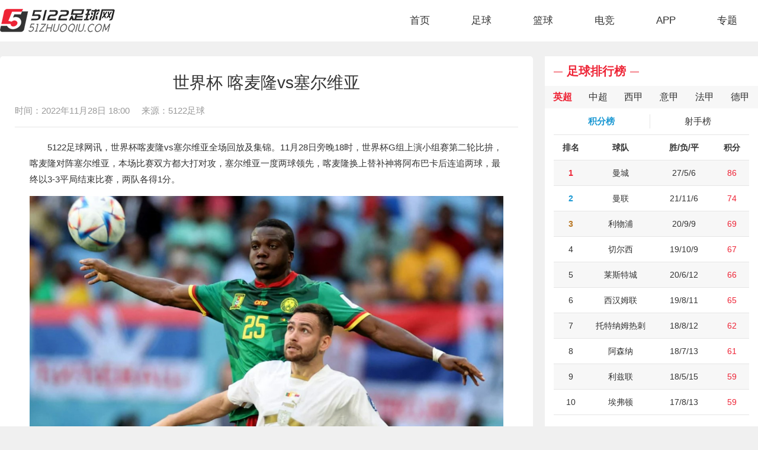

--- FILE ---
content_type: text/html
request_url: https://www.51zhuoqiu.com/zhuqiu/zqluxiang/8844.html
body_size: 4942
content:
<!DOCTYPE html>
<html>
<head>
    <meta charset="utf-8" />
    <title>11月28日世界杯喀麦隆vs塞尔维亚高清比赛视频回放-精彩比赛视频集锦-5122足球</title>
    <meta name="keywords" content="世界杯喀麦隆vs塞尔维亚高清比赛视频回放,世界杯喀麦隆vs塞尔维亚精彩比赛视频集锦">
    <meta name="description" content="5122足球收集整理了2022年11月28日 18:00世界杯喀麦隆vs塞尔维亚比赛回放，给大家带来世界杯喀麦隆vs塞尔维亚高清比赛视频回放。世界杯喀麦隆vs塞尔维亚精彩比赛视频集锦。如果你喜欢世界杯相关比赛新闻、比分、战报和高清视频直播等内容，就请收藏世界杯专题。">
    <script src="/statics/default/js/jquery1.11.3.min.js" type="text/javascript"></script>
    <link rel="stylesheet" type="text/css" href="/statics/default/css/main.css" />
	<script type="text/javascript">
        (function(){
            var ua = navigator.userAgent.toLowerCase();
            var bIsIpad = ua.match(/ipad/i) == "ipad";
            var bIsIphoneOs = ua.match(/iphone os/i) == "iphone os";
            var bIsAndroid = ua.match(/android/i) == "android";
            var bIsWM=ua.match(/windows mobile/i)=="windows mobile";
            var host = "https://m.51zhuoqiu.com";
            var pathname = window.location.pathname;
            if(bIsIpad||bIsIphoneOs||bIsAndroid||bIsWM){
                window.location.href =host + pathname;
            }
        })();
    </script>
</head>
<body>
<header class="header box-shadow">
    <div class="w1280">
        <a href="" target="_blank" class="fl logo">
            <img src="https://img.51zhuoqiu.com/statics/default/images/logo.png">
        </a>
        
        <ul class="fr nav">
            <li><a href="/" class="main ">首页</a></li>
            <li>
                                                                <a href="/zhuqiu/" class="main ">足球</a>
                                
                <div class="sub box-shadow ">
                                                                                    <a href="/zhuqiu/football/" target="_blank">足球资讯</a>
                                            <a href="/zhuqiu/zqluxiang/" target="_blank">足球录像</a>
                                            <a href="/zhuqiu/zhuqiulive/" target="_blank">足球赛程</a>
                                                        </div>
            </li>
            <li>
                                                                <a href="/lanqiu/" class="main ">篮球</a>
                                

                <div class="sub box-shadow ">
                                                                                                    <a href="/lanqiu/basketball/" target="_blank">篮球资讯</a>
                                        <a href="/lanqiu/lqluxiang/" target="_blank">篮球录像</a>
                                        <a href="/lanqiu/lanqiulive/" target="_blank">篮球赛程</a>
                                        
                </div>
            </li>
            <li>
                                                                <a href="/dianjing/" class="main ">电竞</a>
                                

                <div class="sub box-shadow ">
                                                                                                    <a href="/dianjing/esports/" target="_blank">电竞资讯</a>
                                        <a href="/dianjing/dianjingluxiang/" target="_blank">电竞录像</a>
                                        <a href="/dianjing/dianjinglive/" target="_blank">电竞赛程</a>
                                                        </div>
            </li>

            <li>
                                                                <a href="/app/" class="main ">APP</a>
                                

                <div class="sub box-shadow ">
                                                                                                    <a href="/app/zxjc/" target="_blank">教程</a>
                                        <a href="/app/sjyx/" target="_blank">游戏</a>
                                        <a href="/app/sjrj/" target="_blank">应用</a>
                                                        </div>
            </li>

                                                                        <li> <a class="main " href="/zt/" target="_blank">专题</a></li>
        </ul>
    </div>
</header><!--<div class="w1280 mbx">-->
<!--	当前位置：<a href="/" target="_blank">首页</a> ><a href="https://www.51zhuoqiu.com/zhuqiu/">足球</a> > <a href="https://www.51zhuoqiu.com/zhuqiu/zqluxiang/">足球录像</a> > <a href="https://www.51zhuoqiu.com/zhuqiu/zqluxiang/zqlxqt/">其他</a> > -->
<!--</div>-->
<div class="w1280 cf mt25">
	<div class="fl newsPageLeft">
		<div class="bgfff border-radius-5 p-025">
			<div class="vod-title newsTitle border-bottom">
				<h1>世界杯 喀麦隆vs塞尔维亚</h1>
				<ul class="vod-info cf">
					<li>时间：2022年11月28日 18:00</li>
					<li>来源：5122足球</li>
<!--					<li>作者：蓝心</li>-->
				</ul>
			</div>
			<article class="article">
				<p>5122足球网讯，世界杯喀麦隆vs塞尔维亚全场回放及集锦。11月28日旁晚18时，世界杯G组上演小组赛第二轮比拚，喀麦隆对阵塞尔维亚，本场比赛双方都大打对攻，塞尔维亚一度两球领先，喀麦隆换上替补神将阿布巴卡后连追两球，最终以3-3平局结束比赛，两队各得1分。</p>
<p style="text-align:center;"><img alt="喀麦隆vs塞尔维亚" src="https://www.51zhuoqiu.com/uploadfile/2022/1212/20221212020529879.jpg" style="width: 1185px; height: 705px;" /></p>
<h3>喀麦隆vs塞尔维亚全场回放</h3>
<p><a href="https://www.miguvideo.com/mgs/website/prd/detail.html?cid=752080107" rel="nofollow" target="_blank" title="[咪咕国语]世界杯第2轮 喀麦隆vs塞尔维亚 全场录像"><span class="reping-content">[咪咕国语]世界杯第二轮 喀麦隆vs塞尔维亚 全场录像</span></a></p>
<p><a href="https://worldcup.cctv.com/2022/11/28/VIDEkTZd90DYyjRuuDamyUwW221128.shtml" rel="nofollow" target="_blank" title="[央视]世界杯第2轮 喀麦隆vs塞尔维亚 全场录像回放"><span class="reping-content">[央视]世界杯第二轮 喀麦隆vs塞尔维亚 视频回放</span></a></p>
<p><a href="https://live.douyin.com/fifaworldcup/7077955893035450381" rel="nofollow" target="_blank" title="[抖音]世界杯第2轮 喀麦隆vs塞尔维亚 全场录像回放"><span class="reping-content">第二轮世界杯 喀麦隆vs塞尔维亚 视频回放</span></a></p>
<h3>喀麦隆vs塞尔维亚视频集锦</h3>
<p><a href="https://www.miguvideo.com/mgs/website/prd/detail.html?cid=752080383" rel="nofollow" target="_blank" title="[咪咕全场集锦] 世界杯-舒波-莫廷、米神破门双方均3分钟2球 喀麦隆3-3塞尔维亚"><span class="reping-content">[咪咕全场集锦] 世界杯-舒波-莫廷，米神均3分钟2球 喀麦隆3-3塞尔维亚</span></a></p>
<p><a href="https://www.douyin.com/video/7171038521921211662" rel="nofollow" target="_blank" title="[抖音全场集锦] 世界杯-舒波-莫廷、米神破门双方均3分钟2球 喀麦隆3-3塞尔维亚"><span class="reping-content">[抖音全场集锦] 世界杯-舒波-莫廷，米神均3分钟2球 喀麦隆3-3塞尔维亚</span></a></p>
<p><a href="http://www.miguvideo.com/mgs/website/prd/detail.html?cid=752078555" rel="nofollow" target="_blank" title="[进球视频] 进球大战！喀麦隆3-3塞尔维亚 舒波-莫廷轻松破门"><span class="reping-content">[进球视频] 进球大战！喀麦隆3-3塞尔维亚 舒波-莫廷轻松破门</span></a></p>
<p><a href="http://www.miguvideo.com/mgs/website/prd/detail.html?cid=752078408" rel="nofollow" target="_blank" title="[进球视频] 喀麦隆2-3扳回一城！阿布巴卡尔吊射破门 VAR介入进球有效"><span class="reping-content">[进球视频] 喀麦隆2-3扳回一个城市！阿布巴卡尔起射破门 VAR介入进球有效</span></a></p>
<p><a href="http://www.miguvideo.com/mgs/website/prd/detail.html?cid=752077859" rel="nofollow" target="_blank" title="[进球视频] 塞尔维亚3-1再下一城！米特洛维奇门前完成最后一击"><span class="reping-content">[进球视频] 塞尔维亚3-1下一个城市！米特洛维奇在门前完成最后一击</span></a></p>
<p><a href="https://www.miguvideo.com/mgs/website/prd/detail.html?cid=752076842" rel="nofollow" target="_blank" title="[进球视频] 塞尔维亚2-1反超比分！米林科维奇打死角破门建功"><span class="reping-content">[进球视频] 塞尔维亚2-1反超比分！米林科维奇破门而入</span></a></p>
<p><a href="https://www.miguvideo.com/mgs/website/prd/detail.html?cid=752076649" rel="nofollow" target="_blank" title="[进球视频] 高举高打！帕夫洛维奇任意球头球攻门扳平比分"><span class="reping-content">[进球视频] 高举高打！帕夫洛维奇任意球攻门扳平比分</span></a></p>
<p><a href="https://www.miguvideo.com/mgs/website/prd/detail.html?cid=752075946" rel="nofollow" target="_blank" title="[进球视频] 喀麦隆角球建功！卡斯特莱托后点空门偷袭得手"><span class="reping-content">[进球视频] 喀麦隆角球成功！卡斯特莱托后点空门偷袭</span></a></p>
<p><a href="https://www.miguvideo.com/mgs/website/prd/detail.html?cid=752075200" rel="nofollow" target="_blank" title="[击中门框] 塞尔维亚前场精彩配合 米特洛维奇禁区内抽射击中门框"><span class="reping-content">[击中门框] 塞尔维亚前场精彩配合 米特洛维奇禁区内的抽射</span></a></p>
			</article>

		</div>

		<div class="bgfff border-radius-5 p-025 mt25">
			<div class="title border-bottom">
				<h2 class="fl txt-main">视频介绍</h2>
			</div>
			<div class="news-txt">
				<p>5122足球收集整理了《2022年11月28日 18:00世界杯喀麦隆vs塞尔维亚》比赛回放，给大家带来世界杯喀麦隆vs塞尔维亚高清比赛视频回放。世界杯喀麦隆vs塞尔维亚精彩比赛视频集锦。如果你喜欢世界杯相关比赛新闻、比分、战报和高清视频直播等内容，就请收藏世界杯专题。</p>

			</div>

		</div>

		<div class="bgfff border-radius-5 p-025 mt25">
			<div class="title border-bottom">
				<h2 class="fl txt-main">赛事录像</h2>
				<a href="https://www.51zhuoqiu.com/zhuqiu/zqluxiang/zqlxqt/" target="_blank" class="gda fr">更多 <img src="https://img.51zhuoqiu.com/statics/default/images/j.png"></a>
			</div>
			<div class="indexLeftTab">
				<div class="bd">
					<div class="itemBox">
						<!-- 6 -->
																																							<dl class="itemList cf">
									<dt class="fl itemTime">2022-11-28</dt>
									<dd class="fl w590">
										<div class="item02 cf">
											<div class="fl item-ls text-overflow1">
<!--												其他-->
												世界杯											</div>
											<div class="item-bs text-overflow1">
												韩国vs加纳											</div>
										</div>
									</dd>
									<dd class="fr">
										<!-- 没有直播的 -->
										<a href="/zhuqiu/zqluxiang/8843.html" target="_blank" class="ulbtn wksBtn"><i class="iconfont icon-huifang"></i>录像</a>
									</dd>
								</dl>
															<dl class="itemList cf">
									<dt class="fl itemTime">2022-11-29</dt>
									<dd class="fl w590">
										<div class="item02 cf">
											<div class="fl item-ls text-overflow1">
<!--												其他-->
												世界杯											</div>
											<div class="item-bs text-overflow1">
												巴西vs瑞士											</div>
										</div>
									</dd>
									<dd class="fr">
										<!-- 没有直播的 -->
										<a href="/zhuqiu/zqluxiang/8842.html" target="_blank" class="ulbtn wksBtn"><i class="iconfont icon-huifang"></i>录像</a>
									</dd>
								</dl>
															<dl class="itemList cf">
									<dt class="fl itemTime">2022-11-29</dt>
									<dd class="fl w590">
										<div class="item02 cf">
											<div class="fl item-ls text-overflow1">
<!--												其他-->
												世界杯											</div>
											<div class="item-bs text-overflow1">
												葡萄牙vs乌拉圭											</div>
										</div>
									</dd>
									<dd class="fr">
										<!-- 没有直播的 -->
										<a href="/zhuqiu/zqluxiang/6105.html" target="_blank" class="ulbtn wksBtn"><i class="iconfont icon-huifang"></i>录像</a>
									</dd>
								</dl>
															<dl class="itemList cf">
									<dt class="fl itemTime">2022-11-29</dt>
									<dd class="fl w590">
										<div class="item02 cf">
											<div class="fl item-ls text-overflow1">
<!--												其他-->
												世界杯											</div>
											<div class="item-bs text-overflow1">
												厄瓜多尔vs塞内加尔											</div>
										</div>
									</dd>
									<dd class="fr">
										<!-- 没有直播的 -->
										<a href="/zhuqiu/zqluxiang/6104.html" target="_blank" class="ulbtn wksBtn"><i class="iconfont icon-huifang"></i>录像</a>
									</dd>
								</dl>
															<dl class="itemList cf">
									<dt class="fl itemTime">2022-11-29</dt>
									<dd class="fl w590">
										<div class="item02 cf">
											<div class="fl item-ls text-overflow1">
<!--												其他-->
												世界杯											</div>
											<div class="item-bs text-overflow1">
												荷兰vs卡塔尔											</div>
										</div>
									</dd>
									<dd class="fr">
										<!-- 没有直播的 -->
										<a href="/zhuqiu/zqluxiang/6103.html" target="_blank" class="ulbtn wksBtn"><i class="iconfont icon-huifang"></i>录像</a>
									</dd>
								</dl>
															<dl class="itemList cf">
									<dt class="fl itemTime">2021-04-30</dt>
									<dd class="fl w590">
										<div class="item02 cf">
											<div class="fl item-ls text-overflow1">
<!--												其他-->
												世界杯											</div>
											<div class="item-bs text-overflow1">
												伊朗vs美国											</div>
										</div>
									</dd>
									<dd class="fr">
										<!-- 没有直播的 -->
										<a href="/zhuqiu/zqluxiang/6102.html" target="_blank" class="ulbtn wksBtn"><i class="iconfont icon-huifang"></i>录像</a>
									</dd>
								</dl>
															<dl class="itemList cf">
									<dt class="fl itemTime">2022-11-30</dt>
									<dd class="fl w590">
										<div class="item02 cf">
											<div class="fl item-ls text-overflow1">
<!--												其他-->
												世界杯											</div>
											<div class="item-bs text-overflow1">
												威尔士vs英格兰											</div>
										</div>
									</dd>
									<dd class="fr">
										<!-- 没有直播的 -->
										<a href="/zhuqiu/zqluxiang/6101.html" target="_blank" class="ulbtn wksBtn"><i class="iconfont icon-huifang"></i>录像</a>
									</dd>
								</dl>
															<dl class="itemList cf">
									<dt class="fl itemTime">2021-04-28</dt>
									<dd class="fl w590">
										<div class="item02 cf">
											<div class="fl item-ls text-overflow1">
<!--												其他-->
												世界杯											</div>
											<div class="item-bs text-overflow1">
												澳大利亚vs丹麦											</div>
										</div>
									</dd>
									<dd class="fr">
										<!-- 没有直播的 -->
										<a href="/zhuqiu/zqluxiang/6049.html" target="_blank" class="ulbtn wksBtn"><i class="iconfont icon-huifang"></i>录像</a>
									</dd>
								</dl>
																		</div>
				</div>
			</div>
		</div>
	</div>

	<div class="indexRigh">
				<script src="/index.php?m=content&c=index&a=data_script"></script>
				<div class="indexBd bgfff mt25">
			<div class="title border-bottom">
				<h2 class="fl txt-main">热门录像</h2>
			</div>
			<div class="qdTab">
				<div class="hd">
					<ul>
						<li class="on">足球</li>
						<li>篮球</li>
						<li>电竞</li>
					</ul>
				</div>
				<div class="bd">
					<!-- qdItem 循环 -->
					<div class="qdItem">
						<ul class="indexNlist">
																												<li ><a href="/zhuqiu/zqluxiang/6001.html" class="text-overflow1"><span>1</span>葡萄牙vs瑞士</a></li>
																					<li ><a href="/zhuqiu/zqluxiang/1.html" class="text-overflow1"><span>2</span>摩洛哥vs西班牙</a></li>
																					<li ><a href="/zhuqiu/zqluxiang/6018.html" class="text-overflow1"><span>3</span>巴西vs韩国</a></li>
																					<li ><a href="/zhuqiu/zqluxiang/6019.html" class="text-overflow1"><span>4</span>日本vs克罗地亚</a></li>
																					<li ><a href="/zhuqiu/zqluxiang/6020.html" class="text-overflow1"><span>5</span>英格兰vs塞内加尔</a></li>
																					<li ><a href="/zhuqiu/zqluxiang/6021.html" class="text-overflow1"><span>6</span>法国vs波兰</a></li>
																					<li ><a href="/zhuqiu/zqluxiang/6022.html" class="text-overflow1"><span>7</span>阿根廷vs澳大利亚</a></li>
																					<li ><a href="/zhuqiu/zqluxiang/6023.html" class="text-overflow1"><span>8</span>荷兰vs美国</a></li>
																					<li ><a href="/zhuqiu/zqluxiang/6024.html" class="text-overflow1"><span>9</span>喀麦隆vs巴西</a></li>
																					<li ><a href="/zhuqiu/zqluxiang/6025.html" class="text-overflow1"><span>10</span>塞尔维亚vs瑞士</a></li>
																											</ul>
						<a href="" target="_blank" class="dqAbtn">查看更多</a>
					</div>
					<div class="qdItem">
						<ul class="indexNlist">
																												<li ><a href="/lanqiu/lqluxiang/6489.html" class="text-overflow1"><span>1</span>开拓者VS太阳</a></li>
																					<li ><a href="/lanqiu/lqluxiang/6497.html" class="text-overflow1"><span>2</span>鹈鹕VS勇士</a></li>
																					<li ><a href="/lanqiu/lqluxiang/6494.html" class="text-overflow1"><span>3</span>猛龙VS独行侠</a></li>
																					<li ><a href="/lanqiu/lqluxiang/6495.html" class="text-overflow1"><span>4</span>国王VS灰熊</a></li>
																					<li ><a href="/lanqiu/lqluxiang/6496.html" class="text-overflow1"><span>5</span>快船VS火箭</a></li>
																					<li ><a href="/lanqiu/lqluxiang/6486.html" class="text-overflow1"><span>6</span>掘金VS森林狼</a></li>
																					<li ><a href="/lanqiu/lqluxiang/6487.html" class="text-overflow1"><span>7</span>国王VS灰熊</a></li>
																					<li ><a href="/lanqiu/lqluxiang/6488.html" class="text-overflow1"><span>8</span>猛龙VS公牛</a></li>
																					<li ><a href="/lanqiu/lqluxiang/6491.html" class="text-overflow1"><span>9</span>掘金VS活塞</a></li>
																					<li ><a href="/lanqiu/lqluxiang/6492.html" class="text-overflow1"><span>10</span>魔术VS76人</a></li>
																											</ul>
						<a href="" target="_blank" class="dqAbtn">查看更多</a>
					</div>
					<div class="qdItem">
						<ul class="indexNlist">
																												<li ><a href="/dianjing/dianjingluxiang/6700.html" class="text-overflow1"><span>1</span>SN VS LNG</a></li>
																					<li ><a href="/dianjing/dianjingluxiang/6699.html" class="text-overflow1"><span>2</span>FPX VS EDG</a></li>
																					<li ><a href="/dianjing/dianjingluxiang/6698.html" class="text-overflow1"><span>3</span>WE VS TES</a></li>
																					<li ><a href="/dianjing/dianjingluxiang/6697.html" class="text-overflow1"><span>4</span>RNG VS BLG</a></li>
																					<li ><a href="/dianjing/dianjingluxiang/6696.html" class="text-overflow1"><span>5</span>iG VS TT</a></li>
																					<li ><a href="/dianjing/dianjingluxiang/6695.html" class="text-overflow1"><span>6</span>RW VS JDG</a></li>
																					<li ><a href="/dianjing/dianjingluxiang/6694.html" class="text-overflow1"><span>7</span>LGD VS V5</a></li>
																					<li ><a href="/dianjing/dianjingluxiang/6693.html" class="text-overflow1"><span>8</span>iG VS RA</a></li>
																					<li ><a href="/dianjing/dianjingluxiang/6692.html" class="text-overflow1"><span>9</span>LNG VS EDG</a></li>
																					<li ><a href="/dianjing/dianjingluxiang/6691.html" class="text-overflow1"><span>10</span>TT VS UP</a></li>
																											</ul>
						<a href="" target="_blank" class="dqAbtn">查看更多</a>
					</div>
				</div>
			</div>
		</div>

		<div class="bgfff border-radius-5 mt25 rightNews">
			<div class="title border-bottom">
				<h2 class="fl txt-main">每日精选</h2>
			</div>
			<div class="rigtTag">
																				<a href="/zt/nanlanouzhoubei/" target="_blank">男篮欧洲杯</a>
								<a href="/zt/cbachangguisai/" target="_blank">CBA常规赛</a>
								<a href="/zt/nanlanshiyusai/" target="_blank">男篮世预赛</a>
								<a href="/zt/cba/" target="_blank">CBA</a>
								<a href="/zt/nbajihousai/" target="_blank">NBA季后赛</a>
								<a href="/zt/nbachangguisai/" target="_blank">NBA常规赛</a>
								<a href="/zt/nbajiqiansai/" target="_blank">NBA季前赛</a>
								<a href="/zt/hejia/" target="_blank">荷甲</a>
								<a href="/zt/oulianbei/" target="_blank">欧联杯</a>
								<a href="/zt/ouguan/" target="_blank">欧冠</a>
								<a href="/zt/deyi/" target="_blank">德乙</a>
								<a href="/zt/dejia/" target="_blank">德甲</a>
								<a href="/zt/yingguan/" target="_blank">英冠</a>
								<a href="/zt/fayi/" target="_blank">法乙</a>
								<a href="/zt/zhongjia/" target="_blank">中甲</a>
								<a href="/zt/nuochao/" target="_blank">挪超</a>
								<a href="/zt/zhongyi/" target="_blank">中乙</a>
								<a href="/zt/zc/" target="_blank">中超</a>
								<a href="/zt/shijieb/" target="_blank">世界杯</a>
								<a href="/zt/fajia/" target="_blank">法甲</a>
							</div>
		</div>

	</div>
</div>
<footer class="footer">
    <div class="foota">
        <a href="javascript:;">用户协议</a>
        <a href="javascript:;">网站地图</a>
        <a href="javascript:;">友情链接</a>
    </div>
    <p>声明：本站点所有内容均由用户收集或从搜索引擎搜索整理获得，所有内容均来自互联网，我们自身不提供内容，如有侵犯您的权益请通知我们，我们会第一时间处理，谢谢！</p>
    <p>Copyright 2013-2022 5122足球网(www.51zhuoqiu.com) All Rights Reserved.</p>
    <p><a href="https://beian.miit.gov.cn/">备案号 湘ICP备2022020079号</a></p>

    <script>
        //隐藏站长统计a标签
        let zhanzhang = $('a[title="站长统计"]');
        if (zhanzhang.length){
            zhanzhang.hide();
        }
    </script>
</footer>
<script src="/statics/default/js/jquery.SuperSlide.2.1.3.js" type="text/javascript" charset="utf-8"></script>
<script src="/statics/default/js/main.js" type="text/javascript" charset="utf-8"></script>
</body>
</html>


--- FILE ---
content_type: text/html; charset=utf-8
request_url: https://www.51zhuoqiu.com/index.php?m=content&c=index&a=data_script
body_size: 2562
content:
document.write('<div class="indexBd bgfff"><div class="title border-bottom"><h2 class="fl txt-main">足球排行榜</h2></div><div class="qdTab"><div class="hd"><ul><li class="on">英超</li><li>中超</li><li>西甲</li><li>意甲</li><li>法甲</li><li>德甲</li></ul></div><div class="bd"><div class="qdItem"><div class="inHd cf border-bottom"><ul><li class="on">积分榜</li><li>射手榜</li></ul></div><div class="inBd"><div class="inBdItem"><table><thead><tr><th>排名</th><th class="w110">球队</th><th>胜/负/平</th><th>积分</th></tr></thead><tbody><tr><td>1</td><td><p class="text-overflow1">曼城</p></td><td>27/5/6</td><td class="red">86</td></tr><tr><td>2</td><td><p class="text-overflow1">曼联</p></td><td>21/11/6</td><td class="red">74</td></tr><tr><td>3</td><td><p class="text-overflow1">利物浦</p></td><td>20/9/9</td><td class="red">69</td></tr><tr><td>4</td><td><p class="text-overflow1">切尔西</p></td><td>19/10/9</td><td class="red">67</td></tr><tr><td>5</td><td><p class="text-overflow1">莱斯特城</p></td><td>20/6/12</td><td class="red">66</td></tr><tr><td>6</td><td><p class="text-overflow1">西汉姆联</p></td><td>19/8/11</td><td class="red">65</td></tr><tr><td>7</td><td><p class="text-overflow1">托特纳姆热刺</p></td><td>18/8/12</td><td class="red">62</td></tr><tr><td>8</td><td><p class="text-overflow1">阿森纳</p></td><td>18/7/13</td><td class="red">61</td></tr><tr><td>9</td><td><p class="text-overflow1">利兹联</p></td><td>18/5/15</td><td class="red">59</td></tr><tr><td>10</td><td><p class="text-overflow1">埃弗顿</p></td><td>17/8/13</td><td class="red">59</td></tr></tbody></table></div><div class="inBdItem"><table><thead><tr><th>排名</th><th class="w110">球员</th><th class="w110">球队</th><th>进球数</th></tr></thead><tbody><tr><td>1</td><td><p class="text-overflow1">哈里-凯恩</p></td><td><p class="text-overflow1">托特纳姆热刺</p></td><td class="red">23</td></tr><tr><td>2</td><td><p class="text-overflow1">萨拉赫</p></td><td><p class="text-overflow1">利物浦</p></td><td class="red">22</td></tr><tr><td>3</td><td><p class="text-overflow1">布鲁诺-费尔南德斯</p></td><td><p class="text-overflow1">曼联</p></td><td class="red">18</td></tr><tr><td>4</td><td><p class="text-overflow1">孙兴慜</p></td><td><p class="text-overflow1">托特纳姆热刺</p></td><td class="red">17</td></tr><tr><td>4</td><td><p class="text-overflow1">班福德</p></td><td><p class="text-overflow1">利兹联</p></td><td class="red">17</td></tr><tr><td>6</td><td><p class="text-overflow1">卡尔沃特-勒温</p></td><td><p class="text-overflow1">埃弗顿</p></td><td class="red">16</td></tr><tr><td>7</td><td><p class="text-overflow1">瓦尔迪</p></td><td><p class="text-overflow1">莱斯特城</p></td><td class="red">15</td></tr><tr><td>8</td><td><p class="text-overflow1">沃特金斯</p></td><td><p class="text-overflow1">阿斯顿维拉</p></td><td class="red">14</td></tr><tr><td>9</td><td><p class="text-overflow1">京多安</p></td><td><p class="text-overflow1">曼城</p></td><td class="red">13</td></tr><tr><td>9</td><td><p class="text-overflow1">拉卡泽特</p></td><td><p class="text-overflow1">阿森纳</p></td><td class="red">13</td></tr></tbody></table></div></div><a href="/data/1.html" target="_blank" class="dqAbtn">查看更多</a></div><div class="qdItem"><div class="inHd cf border-bottom"><ul><li class="on">积分榜</li><li>射手榜</li></ul></div><div class="inBd"><div class="inBdItem"><table><thead><tr><th>排名</th><th class="w110">球队</th><th>胜/负/平</th><th>积分</th></tr></thead><tbody></tbody></table></div><div class="inBdItem"><table><thead><tr><th>排名</th><th class="w110">球员</th><th class="w110">球队</th><th>进球数</th></tr></thead><tbody><tr><td>1</td><td><p class="text-overflow1">儒尼奥尔-内格朗</p></td><td><p class="text-overflow1">长春亚泰</p></td><td class="red">14</td></tr><tr><td>2</td><td><p class="text-overflow1">卡尔德克</p></td><td><p class="text-overflow1">深圳</p></td><td class="red">11</td></tr><tr><td>2</td><td><p class="text-overflow1">艾克森</p></td><td><p class="text-overflow1">广州</p></td><td class="red">11</td></tr><tr><td>4</td><td><p class="text-overflow1">费莱尼</p></td><td><p class="text-overflow1">山东泰山</p></td><td class="red">10</td></tr><tr><td>4</td><td><p class="text-overflow1">张玉宁</p></td><td><p class="text-overflow1">北京国安</p></td><td class="red">10</td></tr><tr><td>4</td><td><p class="text-overflow1">郭田雨</p></td><td><p class="text-overflow1">山东泰山</p></td><td class="red">10</td></tr><tr><td>7</td><td><p class="text-overflow1">多拉多</p></td><td><p class="text-overflow1">河南嵩山龙门</p></td><td class="red">8</td></tr><tr><td>8</td><td><p class="text-overflow1">高拉特</p></td><td><p class="text-overflow1">广州</p></td><td class="red">7</td></tr><tr><td>8</td><td><p class="text-overflow1">吕文君</p></td><td><p class="text-overflow1">上海海港</p></td><td class="red">7</td></tr><tr><td>8</td><td><p class="text-overflow1">蒂亚戈</p></td><td><p class="text-overflow1">广州城</p></td><td class="red">7</td></tr></tbody></table></div></div><a href="/data/2.html" target="_blank" class="dqAbtn">查看更多</a></div><div class="qdItem"><div class="inHd cf border-bottom"><ul><li class="on">积分榜</li><li>射手榜</li></ul></div><div class="inBd"><div class="inBdItem"><table><thead><tr><th>排名</th><th class="w110">球队</th><th>胜/负/平</th><th>积分</th></tr></thead><tbody><tr><td>1</td><td><p class="text-overflow1">马德里竞技</p></td><td>26/8/4</td><td class="red">86</td></tr><tr><td>2</td><td><p class="text-overflow1">皇家马德里</p></td><td>25/9/4</td><td class="red">84</td></tr><tr><td>3</td><td><p class="text-overflow1">巴塞罗那</p></td><td>24/7/7</td><td class="red">79</td></tr><tr><td>4</td><td><p class="text-overflow1">塞维利亚</p></td><td>24/5/9</td><td class="red">77</td></tr><tr><td>5</td><td><p class="text-overflow1">皇家社会</p></td><td>17/11/10</td><td class="red">62</td></tr><tr><td>6</td><td><p class="text-overflow1">皇家贝蒂斯</p></td><td>17/10/11</td><td class="red">61</td></tr><tr><td>7</td><td><p class="text-overflow1">比利亚雷亚尔</p></td><td>15/13/10</td><td class="red">58</td></tr><tr><td>8</td><td><p class="text-overflow1">塞尔塔</p></td><td>14/11/13</td><td class="red">53</td></tr><tr><td>9</td><td><p class="text-overflow1">格拉纳达</p></td><td>13/7/18</td><td class="red">46</td></tr><tr><td>10</td><td><p class="text-overflow1">毕尔巴鄂竞技</p></td><td>11/13/14</td><td class="red">46</td></tr></tbody></table></div><div class="inBdItem"><table><thead><tr><th>排名</th><th class="w110">球员</th><th class="w110">球队</th><th>进球数</th></tr></thead><tbody><tr><td>1</td><td><p class="text-overflow1">梅西</p></td><td><p class="text-overflow1">巴塞罗那</p></td><td class="red">30</td></tr><tr><td>2</td><td><p class="text-overflow1">本泽马</p></td><td><p class="text-overflow1">皇家马德里</p></td><td class="red">23</td></tr><tr><td>2</td><td><p class="text-overflow1">赫拉德-莫雷诺</p></td><td><p class="text-overflow1">比利亚雷亚尔</p></td><td class="red">23</td></tr><tr><td>4</td><td><p class="text-overflow1">苏亚雷斯</p></td><td><p class="text-overflow1">马德里竞技</p></td><td class="red">21</td></tr><tr><td>5</td><td><p class="text-overflow1">恩-内斯里</p></td><td><p class="text-overflow1">塞维利亚</p></td><td class="red">18</td></tr><tr><td>6</td><td><p class="text-overflow1">伊萨克</p></td><td><p class="text-overflow1">皇家社会</p></td><td class="red">17</td></tr><tr><td>7</td><td><p class="text-overflow1">阿斯帕斯</p></td><td><p class="text-overflow1">塞尔塔</p></td><td class="red">14</td></tr><tr><td>8</td><td><p class="text-overflow1">格列兹曼</p></td><td><p class="text-overflow1">巴塞罗那</p></td><td class="red">13</td></tr><tr><td>8</td><td><p class="text-overflow1">莫拉莱斯</p></td><td><p class="text-overflow1">莱万特</p></td><td class="red">13</td></tr><tr><td>8</td><td><p class="text-overflow1">拉法-米尔</p></td><td><p class="text-overflow1">韦斯卡</p></td><td class="red">13</td></tr></tbody></table></div></div><a href="/data/3.html" target="_blank" class="dqAbtn">查看更多</a></div><div class="qdItem"><div class="inHd cf border-bottom"><ul><li class="on">积分榜</li><li>射手榜</li></ul></div><div class="inBd"><div class="inBdItem"><table><thead><tr><th>排名</th><th class="w110">球队</th><th>胜/负/平</th><th>积分</th></tr></thead><tbody><tr><td>1</td><td><p class="text-overflow1">国际米兰</p></td><td>28/7/3</td><td class="red">91</td></tr><tr><td>2</td><td><p class="text-overflow1">AC米兰</p></td><td>24/7/7</td><td class="red">79</td></tr><tr><td>3</td><td><p class="text-overflow1">亚特兰大</p></td><td>23/9/6</td><td class="red">78</td></tr><tr><td>4</td><td><p class="text-overflow1">尤文图斯</p></td><td>23/9/6</td><td class="red">78</td></tr><tr><td>5</td><td><p class="text-overflow1">那不勒斯</p></td><td>24/5/9</td><td class="red">77</td></tr><tr><td>6</td><td><p class="text-overflow1">拉齐奥</p></td><td>21/5/12</td><td class="red">68</td></tr><tr><td>7</td><td><p class="text-overflow1">罗马</p></td><td>18/8/12</td><td class="red">62</td></tr><tr><td>8</td><td><p class="text-overflow1">萨索洛</p></td><td>17/11/10</td><td class="red">62</td></tr><tr><td>9</td><td><p class="text-overflow1">桑普多利亚</p></td><td>15/7/16</td><td class="red">52</td></tr><tr><td>10</td><td><p class="text-overflow1">维罗纳</p></td><td>11/12/15</td><td class="red">45</td></tr></tbody></table></div><div class="inBdItem"><table><thead><tr><th>排名</th><th class="w110">球员</th><th class="w110">球队</th><th>进球数</th></tr></thead><tbody><tr><td>1</td><td><p class="text-overflow1">C罗</p></td><td><p class="text-overflow1">尤文图斯</p></td><td class="red">29</td></tr><tr><td>2</td><td><p class="text-overflow1">卢卡库</p></td><td><p class="text-overflow1">国际米兰</p></td><td class="red">24</td></tr><tr><td>3</td><td><p class="text-overflow1">穆里尔</p></td><td><p class="text-overflow1">亚特兰大</p></td><td class="red">22</td></tr><tr><td>4</td><td><p class="text-overflow1">弗拉霍维奇</p></td><td><p class="text-overflow1">佛罗伦萨</p></td><td class="red">21</td></tr><tr><td>5</td><td><p class="text-overflow1">因莫比莱</p></td><td><p class="text-overflow1">拉齐奥</p></td><td class="red">20</td></tr><tr><td>5</td><td><p class="text-overflow1">恩万科沃</p></td><td><p class="text-overflow1">克罗托内</p></td><td class="red">20</td></tr><tr><td>7</td><td><p class="text-overflow1">因西涅</p></td><td><p class="text-overflow1">那不勒斯</p></td><td class="red">19</td></tr><tr><td>8</td><td><p class="text-overflow1">贝拉尔迪</p></td><td><p class="text-overflow1">萨索洛</p></td><td class="red">17</td></tr><tr><td>8</td><td><p class="text-overflow1">劳塔罗-马丁内斯</p></td><td><p class="text-overflow1">国际米兰</p></td><td class="red">17</td></tr><tr><td>10</td><td><p class="text-overflow1">若昂-佩德罗</p></td><td><p class="text-overflow1">卡利亚里</p></td><td class="red">16</td></tr></tbody></table></div></div><a href="/data/4.html" target="_blank" class="dqAbtn">查看更多</a></div><div class="qdItem"><div class="inHd cf border-bottom"><ul><li class="on">积分榜</li><li>射手榜</li></ul></div><div class="inBd"><div class="inBdItem"><table><thead><tr><th>排名</th><th class="w110">球队</th><th>胜/负/平</th><th>积分</th></tr></thead><tbody><tr><td>1</td><td><p class="text-overflow1">里尔</p></td><td>24/11/3</td><td class="red">83</td></tr><tr><td>2</td><td><p class="text-overflow1">巴黎圣日耳曼</p></td><td>26/4/8</td><td class="red">82</td></tr><tr><td>3</td><td><p class="text-overflow1">摩纳哥</p></td><td>24/6/8</td><td class="red">78</td></tr><tr><td>4</td><td><p class="text-overflow1">里昂</p></td><td>22/10/6</td><td class="red">76</td></tr><tr><td>5</td><td><p class="text-overflow1">马赛</p></td><td>16/12/10</td><td class="red">60</td></tr><tr><td>6</td><td><p class="text-overflow1">雷恩</p></td><td>16/10/12</td><td class="red">58</td></tr><tr><td>7</td><td><p class="text-overflow1">朗斯</p></td><td>15/12/11</td><td class="red">57</td></tr><tr><td>8</td><td><p class="text-overflow1">蒙彼利埃</p></td><td>14/12/12</td><td class="red">54</td></tr><tr><td>9</td><td><p class="text-overflow1">尼斯</p></td><td>15/7/16</td><td class="red">52</td></tr><tr><td>10</td><td><p class="text-overflow1">梅斯</p></td><td>12/11/15</td><td class="red">47</td></tr></tbody></table></div><div class="inBdItem"><table><thead><tr><th>排名</th><th class="w110">球员</th><th class="w110">球队</th><th>进球数</th></tr></thead><tbody><tr><td>1</td><td><p class="text-overflow1">姆巴佩</p></td><td><p class="text-overflow1">巴黎圣日耳曼</p></td><td class="red">27</td></tr><tr><td>2</td><td><p class="text-overflow1">本耶德尔</p></td><td><p class="text-overflow1">摩纳哥</p></td><td class="red">20</td></tr><tr><td>2</td><td><p class="text-overflow1">德佩</p></td><td><p class="text-overflow1">里昂</p></td><td class="red">20</td></tr><tr><td>4</td><td><p class="text-overflow1">伊尔马兹</p></td><td><p class="text-overflow1">里尔</p></td><td class="red">16</td></tr><tr><td>4</td><td><p class="text-overflow1">弗兰德</p></td><td><p class="text-overflow1">摩纳哥</p></td><td class="red">16</td></tr><tr><td>4</td><td><p class="text-overflow1">加埃唐-拉博德</p></td><td><p class="text-overflow1">蒙彼利埃</p></td><td class="red">16</td></tr><tr><td>4</td><td><p class="text-overflow1">阿若克</p></td><td><p class="text-overflow1">斯特拉斯堡</p></td><td class="red">16</td></tr><tr><td>8</td><td><p class="text-overflow1">德洛尔</p></td><td><p class="text-overflow1">蒙彼利埃</p></td><td class="red">15</td></tr><tr><td>9</td><td><p class="text-overflow1">托科-埃卡姆比</p></td><td><p class="text-overflow1">里昂</p></td><td class="red">14</td></tr><tr><td>9</td><td><p class="text-overflow1">莫菲</p></td><td><p class="text-overflow1">洛里昂</p></td><td class="red">14</td></tr></tbody></table></div></div><a href="/data/5.html" target="_blank" class="dqAbtn">查看更多</a></div><div class="qdItem"><div class="inHd cf border-bottom"><ul><li class="on">积分榜</li><li>射手榜</li></ul></div><div class="inBd"><div class="inBdItem"><table><thead><tr><th>排名</th><th class="w110">球队</th><th>胜/负/平</th><th>积分</th></tr></thead><tbody><tr><td>1</td><td><p class="text-overflow1">拜仁慕尼黑</p></td><td>24/6/4</td><td class="red">78</td></tr><tr><td>2</td><td><p class="text-overflow1">RB莱比锡</p></td><td>19/8/7</td><td class="red">65</td></tr><tr><td>3</td><td><p class="text-overflow1">多特蒙德</p></td><td>20/4/10</td><td class="red">64</td></tr><tr><td>4</td><td><p class="text-overflow1">沃尔夫斯堡</p></td><td>17/10/7</td><td class="red">61</td></tr><tr><td>5</td><td><p class="text-overflow1">法兰克福</p></td><td>16/12/6</td><td class="red">60</td></tr><tr><td>6</td><td><p class="text-overflow1">勒沃库森</p></td><td>14/10/10</td><td class="red">52</td></tr><tr><td>7</td><td><p class="text-overflow1">柏林联合</p></td><td>12/14/8</td><td class="red">50</td></tr><tr><td>8</td><td><p class="text-overflow1">门兴格拉德巴赫</p></td><td>13/10/11</td><td class="red">49</td></tr><tr><td>9</td><td><p class="text-overflow1">斯图加特</p></td><td>12/9/13</td><td class="red">45</td></tr><tr><td>10</td><td><p class="text-overflow1">弗赖堡</p></td><td>12/9/13</td><td class="red">45</td></tr></tbody></table></div><div class="inBdItem"><table><thead><tr><th>排名</th><th class="w110">球员</th><th class="w110">球队</th><th>进球数</th></tr></thead><tbody><tr><td>1</td><td><p class="text-overflow1">莱万多夫斯基</p></td><td><p class="text-overflow1">拜仁慕尼黑</p></td><td class="red">41</td></tr><tr><td>2</td><td><p class="text-overflow1">安德烈-席尔瓦</p></td><td><p class="text-overflow1">法兰克福</p></td><td class="red">28</td></tr><tr><td>3</td><td><p class="text-overflow1">哈兰德</p></td><td><p class="text-overflow1">多特蒙德</p></td><td class="red">27</td></tr><tr><td>4</td><td><p class="text-overflow1">克拉马里奇</p></td><td><p class="text-overflow1">霍芬海姆</p></td><td class="red">20</td></tr><tr><td>4</td><td><p class="text-overflow1">韦格霍斯特</p></td><td><p class="text-overflow1">沃尔夫斯堡</p></td><td class="red">20</td></tr><tr><td>6</td><td><p class="text-overflow1">卡莱季奇</p></td><td><p class="text-overflow1">斯图加特</p></td><td class="red">16</td></tr><tr><td>7</td><td><p class="text-overflow1">施廷德尔</p></td><td><p class="text-overflow1">门兴格拉德巴赫</p></td><td class="red">14</td></tr><tr><td>8</td><td><p class="text-overflow1">托马斯-穆勒</p></td><td><p class="text-overflow1">拜仁慕尼黑</p></td><td class="red">11</td></tr><tr><td>8</td><td><p class="text-overflow1">克鲁泽</p></td><td><p class="text-overflow1">柏林联合</p></td><td class="red">11</td></tr><tr><td>8</td><td><p class="text-overflow1">阿拉里奥</p></td><td><p class="text-overflow1">勒沃库森</p></td><td class="red">11</td></tr></tbody></table></div></div><a href="/data/6.html" target="_blank" class="dqAbtn">查看更多</a></div></div></div></div>')

--- FILE ---
content_type: text/css
request_url: https://www.51zhuoqiu.com/statics/default/css/main.css
body_size: 10481
content:
/* 引用阿里字体 */
@import "//at.alicdn.com/t/font_2336975_8inhdmqokz.css";
@charset "UTF-8";

blockquote,
body,
button,
code,
dd,
div,
dl,
dt,
fieldset,
form,
h1,
h2,
h3,
h4,
h5,
h6,
input,
legend,
li,
ol,
p,
pre,
td,
textarea,
th,
ul {
	margin: 0;
	padding: 0
}

body {
	background: #f0f0f0;
	color: #333;
	font-size: 15px;
	line-height: 1;
	font-family: "Microsoft YaHei", Arial, "黑体", "宋体", sans-serif
}

caption,
td,
th {
	font-size: 15px
}

h1,
h2,
h3,
h4,
h5,
h6 {
	font-weight: 400;
	font-size: 100%
}

address,
caption,
cite,
code,
dfn,
em,
,
th,
var {
	font-style: normal;
	font-weight: 400
}

strong {
	font-weight: bold;
}

a {
	color: #333;
	text-decoration: none;
	-webkit-transition: all .3s;
	-moz-transition: all .3s;
	-o-transition: all .3s;
	transition: all .3s
}

a:hover {
	text-decoration: none;
	color: #FF3000
}

img {
	max-width: 100%;
	border: 0;
	vertical-align: top;
	position: relative;
	font-size: 0;
	-webkit-transition: all .3s;
	-moz-transition: all .3s;
	-o-transition: all .3s;
	transition: all .3s
}

img::before {
	content: "";
	position: absolute;
	left: 0;
	top: 0;
	right: 0;
	bottom: 0;
	background: #f2f2f2
}

li,
ol,
ul {
	list-style: none
}

button,
input,
select,
textarea {
	font: 14px "Microsoft YaHei", Arial, "黑体", "宋体", sans-serif
}

table {
	border-collapse: collapse
}

.transition {
	-webkit-transition: all .3s;
	-moz-transition: all .3s;
	-o-transition: all .3s;
	transition: all .3s
}

.cf:after {
	clear: both;
	display: table;
	content: " "
}

.fl {
	float: left
}

.fr {
	float: right
}

.pic {
	overflow: hidden;
}

.txt-main {
	color: #EE2436;
}

.w1280 {
	width: 1280px;
	margin: 0 auto;
}

.mt25 {
	margin-top: 25px;
}

.bgfff {
	background: #fff;
}

.border-bottom {
	border-bottom: 1px solid #e5e5e5;
}

.border-radius-5 {
	border-radius: 5px;
	overflow: hidden;
}

.box-shadow {
	box-shadow: 0 0 15 rgba(0, 0, 0, .15);
}

.text-overflow1 {
	overflow: hidden;
	text-overflow: ellipsis;
	white-space: nowrap;
}

.text-overflow2 {
	overflow: hidden;
	display: -webkit-box;
	-webkit-box-orient: vertical;
	-webkit-line-clamp: 2;
}

.text-overflow3 {
	overflow: hidden;
	display: -webkit-box;
	-webkit-box-orient: vertical;
	-webkit-line-clamp: 3;
	ine-clamp: 3;
}

.header {
	height: 70px;
	background: #fff;
}

.logo {
	padding-top: 10px;
}

.logo img {
	width: auto;
	height: 40px;
	margin-top: 5px;
}

.nav li {
	float: left;
	position: relative;
	z-index: 50;
	height: 70px;
}

.nav li a.main {
	display: block;
	height: 70px;
	line-height: 70px;
	font-size: 17px;
	padding: 0 35px;
}

.nav li a.main:hover,
.nav li:hover a.main,
.nav li a.main.on {
	background: #EE2436;
	color: #fff;
	font-weight: bold;
}

.nav li .sub {
	position: absolute;
	left: 0;
	right: 0;
	top: 70px;
	background: #fff;
	display: none;
	z-index: 60;
}

.nav li:hover .sub {
	display: block;
}

.nav li .sub a {
	display: block;
	height: 40px;
	line-height: 40px;
	text-align: center;
	font-size: 15px;
}

.nav li .sub a:hover {
	background: #EE2436;
	color: #fff;
}

.index-top {
	padding: 0 25px 20px;
}

.title {
	height: 50px;
	line-height: 50px;
	margin-bottom: 20px;
}

.title span.fr {
	color: #999;
}

.title h2 {
	font-size: 20px;
	font-weight: bold;
	position: relative;
	padding: 0 22px;
}

.title h2::before,
.title h2::after {
	content: "";
	width: 15px;
	height: 3px;
	top: 50%;
	position: absolute;
	opacity: .4;
	background: #EE2436;
}

.title h2::before {
	left: 0;
}

.title h2::after {
	right: 0;
}

.topLeft {
	width: 420px;
}

.topLeft a {
	display: block;
	height: 32px;
	line-height: 32px;
	font-size: 15px;
	position: relative;
	padding-left: 15px;
}

.topLeft a::after {
	content: "";
	width: 4px;
	height: 4px;
	border-radius: 100%;
	background: #ddd;
	position: absolute;
	left: 0;
	top: 50%;
}

.topLeft a:hover {
	font-weight: bold;
	color: #EE2436;
}

.topLeft a:hover::after {
	background: #EE2436;
}

.topLeft a:nth-child(1),
.topLeft a:nth-child(6),
.topLeft a:nth-child(11) {
	font-weight: bold;
	padding-left: 0;
	padding: 4px 0;
}

.topLeft a:nth-child(1) span,
.topLeft a:nth-child(6) span,
.topLeft a:nth-child(11) span {
	display: inline-block;
	background: #EE2436;
	color: #fff;
	border-radius: 5px;
	padding: 0 12px;
	margin-right: 6px;
}

.topLeft a:nth-child(6) span {
	background: #1A98D3;
}

.topLeft a:nth-child(11) span {
	background: #f60;
}

.topLeft a:nth-child(1)::after,
.topLeft a:nth-child(6)::after,
.topLeft a:nth-child(11)::after {
	font-weight: bold;
	padding-left: 0;
	display: none;
}

.topRigth {
	margin-left: 440px;
}

.slideBox img {
	width: 790px;
	height: 310px;
}

.slideBox {
	width: 790px;
	height: 310px;
	position: relative;
	overflow: hidden;
}

.slideBox .prev,
.slideBox .next {
	position: absolute;
	left: 1%;
	top: 50%;
	margin-top: -25px;
	display: block;
	width: 32px;
	height: 40px;
	background: url(../img/slider-arrow.png) -110px 5px no-repeat;
	filter: alpha(opacity=50);
	opacity: 0.5;
}

.slideBox .next {
	left: auto;
	right: 1%;
	background-position: 8px 5px;
}

.slideBox .prev:hover,
.slideBox .next:hover {
	filter: alpha(opacity=100);
	opacity: 1;
}

.slideBox .prevStop {
	display: none;
}

.slideBox .nextStop {
	display: none;
}

.slideBox:hover img {
	transform: scale(1.15);
}

.slideBox li {
	position: relative;
}

.slideBox li p {
	padding: 0 15px;
	position: absolute;
	height: 44px;
	line-height: 44px;
	background: rgba(0, 0, 0, .5);
	color: #fff;
	left: 0;
	right: 0;
	bottom: 0;
	font-size: 16px;
}

.slideBox:hover li p {
	background: #EE2436;
}

.topRigthUl {
	margin-top: 20px;
	margin-left: -20px;
}

.topRigthUl li {
	float: left;
	margin-left: 20px;
	width: 182px;
}

.topRigthUl li a {
	display: block;
}

.topRigthUl li img {
	width: 182px;
	height: 120px;
}

.topRigthUl li p {
	margin-top: 6px;
	line-height: 24px;
	font-size: 15px;
	height: 48px;
	overflow: hidden;
}

.topRigthUl li:hover img {
	transform: scale(1.15);
}

.indexHot {
	padding: 0 25px;
}

.indexHot li .title {
	border-bottom: 0;
	margin-bottom: 0;
}

.indexHot li {
	float: left;
}

.indexHot li.w1000 {
	width: 950px;
	height: 30px;
	line-height: 30px;
	margin-top: 10px;
	border-left: 1px #ddd solid;
	border-right: 1px #ddd solid;
	margin-left: 20px;
	overflow: hidden;
	padding: 0 10px;
}

.indexHot li.w1000 a {
	display: inline-block;
	font-size: 15px;
	margin: 0 10px;
}

.indexHot li.fr {
	line-height: 50px;
	height: 50px;
	padding-left: 20px;
}

.indexHot li.fr a {
	color: #EE2436;
}

.indexHot li.fr img {
	margin-left: 3px;
	vertical-align: middle;
}

.indexHot li.fr a:hover {
	margin-left: 5px;
}

.p-025 {
	padding: 0 25px;
}

.indexLeft {
	width: 900px;
}

/* .indexLeft {
	width: 850px;
} */

.indexRigh {
	margin-left: 920px;
}

.indexLeftTab,
.indexLeftTabs {
	position: relative;
}

.indexLeftTab .hd,
.indexLeftTabs .hd {
	position: absolute;
	top: -55px;
	left: 190px;
	height: 50px;
	right: 0;
}

.indexLeftTabs .hd {
	left: 280px;
}

.indexLeftTab .hd ul,
.indexLeftTabs .hd ul {
	float: left;
}

.indexLeftTab .hd ul li,
.indexLeftTabs .hd ul li {
	float: left;
	height: 48px;
	line-height: 48px;
	font-size: 17px;
	cursor: pointer;
	padding: 0 25px;
	border-bottom: 3px transparent solid;
}

.indexLeftTab .hd ul li.on,
.indexLeftTabs .hd ul li.on,
.indexLeftTabs .hd ul li:hover {
	border-color: #EE2436;
	color: #EE2436;
	font-weight: bold;
}

.indexLeftTabs .hd ul li:hover a {
	color: #EE2436;
}

.indexLeftTabs .hd ul li.on a {
	color: #EE2436;
}

.indexLeftTab .itemBox,
.indexLeftTabs .itemBox {
	margin-top: -15px;
	padding-bottom: 20px;
}

.indexLeftTab .itemBox .itemList+.itemList,
.indexLeftTabs .itemBox .itemList+.itemList {
	border-top: 1px solid #e5e5e5;
}

.indexLeftTab .itemBox .itemList,
.indexLeftTabs .itemBox .itemList {
	padding: 10px 0;
}

.indexLeftTab .itemBox .itemList .item02,
.indexLeftTabs .itemBox .itemList .item02 {
	height: 40px;
	line-height: 40px;
}

a.gda {
	height: 50px;
	line-height: 50px;
	color: #EE2436;
}

a.gda img {
	vertical-align: middle;
	margin-left: 3px;
}

a.gda:hover {
	margin-right: -5px;
}

.itemTime {
	width: 148px;
	color: #333;
	line-height: 40px;
}

.fwb {
	font-weight: bold;
}

.w590 {
	width: 590px;
}

.indexLeftTab .itemBox .itemList .item-ls {
	width: 160px;
}

.item-bs {
	margin-left: 180px;
}

.zbBtn {

	border: 1px #EE2436 solid;
	color: #EE2436;

}

.ulbtn i {
	margin-right: 6px;
	font-size: 18px;
}

.ulbtn {
	display: block;
	text-align: center;
	font-size: 16px;
	border-radius: 8px;
	width: 80px;
	height: 30px;
	line-height: 30px;
	margin-top: 5px;
}

.wksBtn {
	border: 1px #666 solid;
	color: #666;
}

.zbBtn:hover,
.wksBtn:hover {
	background: #EE2436;
	color: #fff;
	border-radius: 18px;
	border-color: #EE2436;
}

.itemzt {
	font-weight: 500;
	height: 36px;
	line-height: 36px;
}

.itemzt a {
	display: inline-block;
	margin-right: 15px;
	color: #333;
	color: #EE2436;
}

.itemzt a:hover {
	font-weight: bold;
	font-size: 16px;
}

.indexBd .title {
	margin-left: 15px;
	margin-right: 15px;
	margin-bottom: 0;
}

.qdTab .hd {
	height: 38px;
	line-height: 38px;
	margin-top: -1px;
	background: #f7f7f7;
}

.qdTab .hd li {
	float: left;
	width: 16.6666%;
	text-align: center;
	font-size: 16px;
	cursor: pointer;
}

.qdTab .hd li.on {
	font-weight: bold;
	color: #EE2436;
}

.inHd li {
	margin: 10px 0;
	width: 49%;
	text-align: center;
	height: 40px;
	float: left;
	height: 24px;
	line-height: 24px;
	cursor: pointer;
}

.inHd li.on {
	font-weight: bold;
	color: #1A98D3;
}

.inHd {
	overflow: hidden;
}

.inHd li+li {
	border-left: 1px #E5E5E5 solid;
}

.qdItem {
	padding: 0 15px;
}

.inBdItem table {
	width: 100%;
	text-align: center;
}

.inBdItem th,
.inBdItem td {
	padding: 10px 0;
	font-size: 14px;
	text-align: center;
	line-height: 1.6;
	border-bottom: 1px #E5E5E5 solid;
}

.inBdItem td p {
	width: 110px;
}

.inBdItem th {
	font-weight: bold;

}

.inBdItem tbody tr:nth-child(1) td:nth-child(1) {
	color: #EE2436;
	font-weight: bold;
}

.inBdItem tbody tr:nth-child(2) td:nth-child(1) {
	color: #1A98D3;
	font-weight: bold;
}

.inBdItem tbody tr:nth-child(3) td:nth-child(1) {
	color: #B97723;
	font-weight: bold;
}

.red {
	color: #EE2436;
}

.w110 {
	overflow: hidden;
	width: 110px;
}

.w95 {
	overflow: hidden;
	width: 110px;
}

.w120 {
	overflow: hidden;
	width: 120px;
}

.inBdItem tbody tr:nth-child(odd) {
	background: #f7f7f7;
}

.dqAbtn {
	display: block;
	text-align: center;
	height: 36px;
	line-height: 36px;
	font-size: 14px;
	margin: 10px auto;
	border-radius: 18px;
}

.indexNlist li {
	border-bottom: 1px #E5E5E5 dashed;
	height: 48px;
	line-height: 48px;
}

.indexNlist li a {
	display: block;
	font-size: 14px;
}

.indexNlist li span {
	width: 25px;
	height: 25px;
	background: #eee;
	line-height: 24px;
	text-align: center;
	font-size: 15px;
	display: inline-block;
	margin-right: 10px;
	border-radius: 0 0 10px 0;
}

.indexNlist li:nth-child(1) span {
	background: #EE2436;
	color: #fff;
}

.indexNlist li:nth-child(2) span {
	background: #1A98D3;
	color: #fff;
}

.indexNlist li:nth-child(3) span {
	background: #B97723;
	color: #fff;
}

.indexNlist li a:hover {
	font-weight: bold;
}

.indexNlist li a:hover span {
	background: #EE2436;
	color: #fff;
	font-weight: 500;
}

.p025 {
	padding-left: 25px;
	padding-right: 25px;
}

.linkList {
	margin-top: -20px;
	padding-bottom: 20px;
}

.linkList a {
	display: inline-block;
	margin-top: 20px;
	margin-right: 20px;
	opacity: .7;
}

.linkList a:hover {
	opacity: 1;
}

.linkList a.gd {
	color: #999;
	opacity: 1;
}

.linkList a.gd:hover {
	color: #EE2436;
}

.footer {
	border-top: 4px #EE2436 solid;
	padding: 20px;
	margin-top: 20px;
	background: #141926;
	color: #fff;
	text-align: center;
	line-height: 1.8;
}

.foota {
	text-align: center;
	line-height: 40px;
	margin-bottom: 8px;
}

.footer a {
	color: #fff;
	display: inline-block;
	margin: 0 18px;
}

.footer a:hover {
	color: #EE2436;
}

.mbx {
	padding: 20px 0 25px;
	color: #666;
}

.pageleftNav {
	width: 180px;
}

.pageleftNav a {
	display: block;
	height: 48px;
	line-height: 48px;
	border-bottom: 1px #E5E5E5 solid;
	padding: 0 10px 0 25px;
	font-size: 16px;
}

.pageleftNav a i {
	float: right;
	font-size: 16px;
}

.pageleftNav a:hover,
.pageleftNav a.on {
	background: #EE2436;
	color: #fff;
}

.pagezbc {
	margin-left: 20px;
	width: 710px;
}

.pagezbc .w590 {
	width: 498px;
	overflow: hidden;
}

.pagezbc .itemTime {
	width: 110px;
}

.pagezbc .item-ls {
	width: 140px;
}

.pagezbc .item-bs {
	margin-left: 155px;
}

.pagezbr {
	width: 300px;
}

.rightNews .title {
	margin-left: 15px;
	margin-right: 15px;
	margin-bottom: 0;
}

.rightNewsUl {
	padding: 5px 15px;
	padding-bottom: 15px;
}

.rightNewsUl li a {
	display: block;
	height: 40px;
	line-height: 40px;
	font-size: 14px;
}

.rightNewsUl li a:hover {
	font-weight: bold;
}

.rightNewsUl li+li {
	border-top: 1px #E5E5E5 dashed;
}

.rightNewsUl li a i {
	font-size: 10px;
	margin-right: 5px;
	color: #EE2436;
}

.rigtTag {
	padding: 5px 15px 15px;
}

.pagezbr .w110,
.pagezbr .inBdItem td p {
	width: 95px;
}

.rigtTag a {
	display: inline-block;
	height: 32px;
	line-height: 36px;
	font-size: 14px;
	position: relative;
	padding-right: 18px;
	padding-left: 5px;
}

.rigtTag a::after {
	content: "/";
	position: absolute;
	right: 0;
	top: 0;
	bottom: 0;
}

.rigtTag a:last-child::after {
	display: none;
}

.newsPageLeft {
	width: 900px;
}

.news-txt {
	line-height: 1.8;
	padding-bottom: 20px;
}

.news-txt p {
	margin-bottom: 8px;
	text-indent: 2em;
}

.news-txt img {
	display: block;
	margin: 20px auto;
	max-width: 100%;
	height: auto;
}

.vod-title {
	padding-bottom: 20px;
	margin-bottom: 20px;
	background: url(../img/bg1.png) no-repeat;
	background-size: cover;
	text-align: center;
	padding-left: 25px;
	padding-right: 25px;

}

.vod-title h1 {
	padding-top: 20px;
	font-size: 28px;
	color: #fff;
	line-height: 1.8;
}

.vod-title li {
	margin-top: 14px;
	float: left;
	color: #fff;
	margin-right: 20px;
}

.newsTitle {
	background: no-repeat;
	color: #333;
	padding-left: 0;
	padding-right: 0;
}

.newsTitle h1 {
	color: #333;
}

.newsTitle li {
	color: #999;
}

.article {
	line-height: 1.8;
	padding-bottom: 25px;
}

.vod-title+.article {
	padding: 0 25px 40px;
}

.article table {
	width: 100%;
	border: 1px #ddd solid;
	margin: 20px 0;
}

.article td,
.article th {
	text-align: center;
	padding: 8px 5px;
	border: 1px #ddd solid;
}

.article tr:nth-child(1) td {
	font-weight: bold;
	font-size: 16px;
}

.article p {
	margin-bottom: 8px;
	text-indent: 2em;
}

.article img {
	max-width: 100%;
	display: block;
	margin: 15px auto;
	height: auto !important;
	width: auto !important;
}

.article h3 {
	display: inline-block;
	background: #EE2436;
	height: 40px;
	line-height: 40px;
	margin: 15px 0;
	padding: 0 18px;
	font-size: 16px;
	font-weight: bold;
	border-radius: 10px;
	color: #fff;
}

.pages {
	text-align: center;
	padding-top: 25px;
	padding-bottom: 25px;
}

.pages a {
	display: inline-block;
	padding: 0 10px;
	height: 30px;
	border: 1px solid #E5E5E5;
	line-height: 30px;
	background: #fff
}

.pages a.active,
.pages a:hover,
.pages span {
	border-color: #EE2436;
	background: #EE2436;
	line-height: 30px;
	color: #fff;
	display: inline-block;
	padding: 0 10px;
	height: 30px
}

.pages a.ahz {
	border-color: #EE2436;
	background: #EE2436;
	color: #fff;
	margin-right: 6px;
}

.pages span.a1none {
	background: transparent;
	border-color: transparent
}

.newsList li {
	border-bottom: 1px #E5E5E5 solid;
}

.newsList li:hover {
	border-color: #EE2436;
	background: #f8f8f8;
}

.newsList li:hover img {
	transform: scale(1.15);
}

.newsList .pic {
	width: 210px;
	height: 142px;
	float: left;
	overflow: hidden;
}

.newsList .pic img {
	width: 210px;
	height: 142px;
}

.newsList .info {
	margin-left: 230px;
}

.newsList .info h2 {
	font-size: 20px;
	font-weight: bold;
	height: 34px;
	line-height: 34px;
	margin-bottom: 5px;
}

.newsList {
	margin-top: -20px;
}

.newsList .info .txt {
	color: #666;
	line-height: 1.6;
	height: 72px;
	overflow: hidden;
}

.newsList li {
	margin-left: -25px;
	margin-right: -25px;
	padding-left: 25px;
	padding-right: 25px;
	padding-top: 20px;
	padding-bottom: 20px;
}

.newsList .info .info-txt {
	font-size: 14px;
	color: #999;
	margin-top: 12px;
}

.newsList .info .info-txt a {
	color: #999;
	display: inline-block;
	margin-right: 6px;
}

.newsList .info .info-txt a:hover {
	color: #EE2436;
}

.newsList .info .info-txt span.fl {
	max-width: 315px;
	overflow: hidden;
}

.newsList li.notimg .pic {
	display: none;
}

.newsList li.notimg .info {
	margin-left: 0;
}

.article strong {
	font-weight: bold;
}

.articleTag span,
.articleTag a {
	line-height: 1.9;
	display: inline-block;
	margin-right: 15px;
	color: #999;
}

.articleTag a:hover {
	color: #EE2436;
}

.articleTag {
	margin-top: 15px;
}

.xgNews {
	margin-top: -10px;
	padding-bottom: 15px;
}

.xgNews li {
	height: 38px;
	line-height: 38px;
}

.xgNews li a {
	display: block;
	position: relative;
	padding-left: 20px;
	padding-right: 60px;
}

.xgNews li span {
	position: absolute;
	right: 0;
	color: #999;
}

.xgNews li a::after {
	content: "";
	position: absolute;
	width: 9px;
	height: 3px;
	background: #e6e6e6;
	left: 0;
	top: 50%;
	margin-top: -2px;
}

.xgNews li a:hover,
.xgNews li a:hover span {
	font-weight: bold;
	color: #EE2436;
}

.xgNews li a:hover::after {
	background: #EE2436;
}

.zt-alist {
	margin-top: -10px;
	margin-left: -14px;
	padding-bottom: 15px;
}

.zt-alist a {
	margin: 10px 0;
	display: inline-block;
	padding: 0 14px;
	border-right: 1px #E5E5E5 solid;
}

.zt-alist a:nth-child(1) {
	color: #EE2436;
	font-weight: bold;
}

.zt-alist a:nth-child(2) {
	color: #1A98D3;
}

.zt-alist a:nth-child(3) {
	color: #B97723;
	font-weight: bold;
}

.zt-alist a:nth-child(4) {
	color: #3ab14a;
}

.zt-alist a:nth-child(5) {
	color: #f67c23;
	font-weight: bold;
}

.zt-alist a:nth-child(6) {
	color: #a123db;
}

.zt-alist a:hover {
	color: #EE2436;
	font-weight: bold;
}

.ztboxs {
	padding-top: 18px;
}


.articleTopTxt {
	margin-top: -21px;
	background: #fef4f5;
	padding: 15px;
	position: relative;
	margin-bottom: 20px;
}

.articleTopTxt .pic {
	float: left;
	width: 150px;
	height: 150px;
	display: flex;
	justify-content: center;
	align-items: center;
}

.articleTopTxt .pic img {
	max-width: 100%;
	max-height: 100%;
}

.articleTopTxt .itop {
	position: absolute;
	left: 0;
	top: 0;
	width: 14px;
	height: 14px;
	border-top: 3px #EE2436 solid;
	border-left: 3px #EE2436 solid;
}

.articleTopTxt .iright {
	position: absolute;
	right: 0;
	bottom: 0;
	width: 14px;
	height: 14px;
	border-right: 3px #EE2436 solid;
	border-bottom: 3px #EE2436 solid;
}

.articleTopTxt .qdjj {
	margin-left: 170px;
	line-height: 1.8;
	height: 150px;
	overflow: auto;
	color: #666;
}

.mt0 {
	margin-top: 0 !important;
}

.dataPage .pageleftNav {
	width: 260px;
}

.dataPageRight {
	margin-left: 280px;
}

.dataTab .hd {
	text-align: center;
}

.dataTab .hd ul {
	display: inline-block;
}

.dataTab .hd ul li {
	display: inline-block;
	padding: 0 10px;
	font-size: 18px;
	cursor: pointer;
	margin: 0 20px;
	padding-bottom: 12px;
	border-bottom: 2px transparent solid;
}

.dataTab .hd ul li.on {
	border-color: #EE2436;
	color: #EE2436;
	font-weight: bold;
}

.dataTable {
	margin-top: 20px;
}

.dataTable table {
	width: 100%;
}

.dataTable th,
.dataTable td {
	text-align: center;
	padding: 15px 0;
}

.dataTable th {
	background: #feeeef;
	color: #EE2436;
	font-weight: bold;
	border-top: 3px #EE2436 solid;
}

.dataTable td {
	border-bottom: 1px #E5E5E5 solid;
}

.dataTable tbody tr:nth-child(even) {
	background: #f7f7f7;
}

.dataTable tbody tr:nth-child(1) {
	color: #EE2436;
	font-weight: bold;
}

.dataTable tbody tr:nth-child(2) {
	color: #1A98D3;
	font-weight: bold;
}

.dataTable tbody tr:nth-child(3) {
	color: #B97723;
	font-weight: bold;
}

.dataTable h2 {
	margin: 20px 0;
	color: #EE2436;
	font-weight: bold;
	font-size: 18px;
}

.dataTab2 .dataHd li {
	float: left;
	padding: 8px 15px;
	margin: 10px 0 5px;
	cursor: pointer;
	font-size: 16px;
	border-radius: 8px;

}

.dataTab2 .dataHd li.on {
	background: #EE2436;
	color: #fff;
}

.indexNlistTop {
	padding: 0 15px;
	padding-bottom: 15px;
}

.indexNlistTop li {
	height: 38px;
	line-height: 38px;
}

.indexNlistTop li:last-child {
	border: none;
}

.bg0a0c16 {
	padding-top: 25px;
	background: #0a0c16;
}

.zb-tit {
	padding: 15px 0 20px;
	text-align: center;
}

.zt-h1 {
	padding-top: 15px;
	font-size: 24px;
	color: #fff;
	padding-left: 25px;
}

.zt-h3 {
	font-size: 18px;
	color: #fff;
	padding-top: 8px;
	text-align: center;
}

.zb-tit li {
	float: left;
	font-size: 20px;
	color: #00befe;
	overflow: hidden;
}

.zb-tit li.w42 {
	width: 400px;
}

.zb-tit li.fr {
	float: right;
}

.zb-tit li.w2 {
	width: 100px;
}

.tr {
	text-align: right !important;
}

.tl {
	text-align: left !important;
	;
}

.tc {
	text-align: center !important;
}

.zb-table {
	margin-top: 10px;
	background: #151826;
}

.zb-table table {
	width: 100%;
}

.zb-table th,
.zb-table td {
	border: 1px #000 solid;
	padding: 10px 15px;
	text-align: center;
	color: #fff;
	font-size: 16px;
	background: #272f45;
}

.zb-table th {
	color: #bacef1;
	font-size: 17px;
}

.zb-table .therad th {
	font-size: 19px;
	color: #1ffdfa;
	background: #151826;
	padding-top: 15px;
	padding-bottom: 15px;
}

.mt10 {
	margin-top: 10px;
}


.side-toolbar {
	position: fixed;
	bottom: 30px;
	left: 50%;
	z-index: 10;
	margin-left: 660px;
	display: none
}

.side-toolbar li {
	width: 54px;
	height: 54px;
	line-height: 54px;
	text-align: center;
	background: #EE2436;
	color: #fff;
	cursor: pointer;
	margin-bottom: 4px;
	font-size: 18px
}

.side-toolbar .totop {
	background-image: url(../img/totop.png);
	background-repeat: no-repeat;
	background-position: center center
}

#loads {
	padding-top: 50px;
	text-align: center;
	line-height: 2;
	display: none;
	background: #fff;
	padding-bottom: 40px;
}

#loads p {
	font-size: 15px;
	color: #666;
	margin-top: 10px;
}

.article tr:nth-child(1) td:nth-child(1) {
	background: #fff !important;
	color: #333 !important;
}

.article tr:nth-child(odd) td {
	background: #FAFAFA;
}

.article tr:nth-child(2) td:nth-child(1) {
	background: #fff !important;
	color: #333 !important;
}

.article tr:hover td {
	background: #E6EFFD
}

.article tr:hover {
	background: #E6EFFD;
}

/* 2022-07-22 */
.addBox01 {
	display: flex;
}

.addBox01Left {
	display: flex;
	flex-direction: column;
	width: 200px;
}

.addBox01Left a+a {
	margin-top: 20px;
}

.addBox01Left img {
	width: 210px;
	height: 142px;
}

.addBox01Right {
	flex: 1;
	display: flex;
	flex-wrap: wrap;
	overflow: hidden;
}

.addBox01Right li {
	height: 39px;
	line-height: 39px;
	width: 50%;
	box-sizing: border-box;
	padding-left: 20px;
	padding-right: 50px;
	position: relative;
}

.addBox01Right li a {
	display: block;
}

.addBox01Right li span {
	position: absolute;
	right: 0;
	top: 0;
	color: #999;
}

.addBox01Right li::after {
	content: "";
	width: 4px;
	height: 4px;
	border-radius: 100%;
	background: #ddd;
	position: absolute;
	left: 12px;
	top: 50%;
	margin-top: -2px;
}

.addBox01Right li:hover::after {
	background: #EE2436;
}

.addBox02 {
	display: flex;
	flex-wrap: wrap;
	margin-top: -10px;
	margin-left: -10px;
	margin-right: -10px;
}

.addBox02 li {
	width: 20%;
}

.addBox02 li a {
	display: block;
	position: relative;
	margin: 10px;
	height: 152px;
	overflow: hidden;
}

.addBox02 li a:hover img {
	transform: scale(1.18);
}

.addBox02 li p {
	background-image: linear-gradient(-180deg, rgba(0, 0, 0, 0) 0%, #000 100%);
	position: absolute;
	left: 0;
	right: 0;
	bottom: 0;
	padding: 10px;
	color: #fff;
	line-height: 1.4;
}

.addBox03 {
	display: flex;
	flex-wrap: wrap;
	margin-left: -10px;
	margin-right: -10px;
	margin-top: -10px;
}

.addBox03 li {
	width: 16.6667%;
	box-sizing: border-box;
}

.addBox03 li a {
	display: block;
	box-sizing: border-box;
	padding: 10px;
	box-shadow: 0 0 10px rgba(0, 0, 0, 0.05);
	border-radius: 8px;
	text-align: center;
	margin: 10px;
}

.addBox03 li p {
	font-size: 15px;
	margin-bottom: 10px;
	overflow: hidden;
	text-overflow: ellipsis;
	white-space: nowrap;
}

.addPic1 {
	width: 150px;
	height: 150px;
	display: flex;
	margin: 0 auto;
	align-items: center;
	justify-content: center;
	overflow: hidden;
}

.addPic1 img {
	max-height: 100%;
	max-width: 100%;
}

.addBox03 li a:hover img {
	transform: scale(1.15);
}

.addBox03 li a:hover {
	box-shadow: 0 0 15px rgba(0, 0, 0, 0.1);
}




a[href*="https://www.cnzz.com"] {
	display: none !important;
}

/*2022-10-08*/
.download_infor {
	overflow: hidden;
}

.download_infor .download_img {
	float: left;
	width: 80px;
	height: 80px;
}

.download_infor img {
	display: block;
	width: 80px;
	height: 80px;
	border-radius: 16px;
}

.download_infor .download_txt {
	float: left;
	width: 225px;
	margin-left: 15px;
}

.download_infor .download_txt a {
	display: block;
	height: 24px;
	line-height: 24px;
	font-size: 16px;
	margin-top: 6px;
	margin-bottom: 10px;
	overflow: hidden;
	white-space: nowrap;
	text-overflow: ellipsis;
	font-weight: bold;
}

.download_infor .download_txt p {
	color: #555;
	margin-top: 8px;
	line-height: 14px;
}

.download_infor .download_txt p span {
	color: #999;
}

.leftApp {
	padding: 15px;
}

.download_text {
	height: 75px;
	font-size: 14px;
	color: #333;
	line-height: 24px;
	margin-top: 20px;
	overflow: hidden;
}

.download_text strong {
	font-weight: bold;
}

.download {
	display: block;
	width: 100%;
	height: 40px;
	border-radius: 2px;
	background: #EE2436;
	line-height: 40px;
	text-align: center;
	font-weight: bold;
	color: #FFF;
	margin-top: 15px;
}

.download:hover {
	background: #1A98D3;
	color: #fff;
}

.mb-25 {
	margin-bottom: 25px;
}


.indexApp {
	margin-bottom: 25px;
}

.list-app {
	margin-right: -40px;
}

.list-app li {
	float: left;
	width: 100px;
	margin-right: 24px;
	text-align: center;
	margin-bottom: 20px;
}

.list-app li a {
	display: block
}

.list-app li img {
	width: 100px;
	height: 100px;
	border-radius: 15px
}

.list-app li p {
	font-size: 15px;
	overflow: hidden;
	white-space: nowrap;
	text-overflow: ellipsis;
	height: 25px;
	line-height: 25px;
	margin-top: 5px;
}

.list-app li span {
	font-size: 13px;
	color: #999;
	display: inline-block
}

.downl_details {
	padding: 30px 0;
	background: #fff;
	display: table;
	width: 100%;
	margin-bottom: 30px;
}

.downl_details .details_info {
	width: 900px;
	overflow: hidden;
	margin-left: 20px;
}

.downl_details .details_info .img {
	width: 137px;
	height: 137px;
	border-radius: 20px;
	margin-right: 20px;
	float: left;
}

.downl_details .details_info .info {
	width: 740px;
	overflow: hidden;
	float: left;
}

.downl_details .details_info .info .bt {
	width: 100%
}

.downl_details .details_info .info .bt h1 {
	margin-top: 15px;
	max-width: 600px;
	font-size: 22px;
	color: #000;
	font-weight: normal;
	float: left;
	margin-right: 10px;
}

.downl_details .details_info .info .bt a {
	display: inline-block;
	width: 52px;
	line-height: 24px;
	height: 24px;
	border-radius: 3px;
	text-align: center;
	font-size: 12px;
	font-weight: bold;
	margin: 0 5px;
}

.downl_details .details_info .info .bt .zq {
	background: #e5f2ff;
	color: #EE2436;
}

.downl_details .details_info .info .bt .lb {
	background: #ffebeb;
	color: #EE2436;
}

.downl_details .details_info .info ul {
	width: 615px;
	overflow: hidden;
	float: left;
	margin-top: 10px;
}

.downl_details .details_info .info ul li {
	float: left;
	width: 200px;
	line-height: 30px;
	font-size: 14px;
	color: #666;
	height: 30px;
	/* overflow: hidden; */
	white-space: nowrap;
	margin-right: 5px;
}

.downl_details .details_info .info ul li span {
	color: #9e9e9e;
	float: left;
}

.downl_details .details_info .info ul li .start {
	margin-top: 10px;
}

.downl_details .details_info .info .upload {
	font-size: 14px;
	float: left;
	color: #555;
	margin-top: 44px;
}

.downl_details .details_info .info .tags {
	width: 100%;
	float: left;
	overflow: hidden;
	margin-top: 18px;
}

.downl_details .details_info .info .tags a {
	float: left;
	height: 24px;
	line-height: 24px;
	font-size: 12px;
	color: #666;
	margin-right: 10px;
	padding: 0 8px;
	background: #eee;
	border-radius: 3px;
}

.downl_details .details_info .info .tags a:hover {
	background: #EE2436;
	color: #fff;
}

.downl_details .downl {
	width: 208px;
	float: right;
	margin-right: 20px;
	position: relative;
	z-index: 2;
}

.downl_details .downl .btn {
	width: 207px;
	height: 50px;
	background: #ddd;
	text-align: center;
	line-height: 50px;
	font-size: 16px;
	font-weight: bold;
	color: #565656;
	display: block;
	border-radius: 4px;
	margin: 10px 0;
	float: left;
}

.downl_details .downl .btn .icon {
	height: 20px;
	width: 16px;
	background: url(../img/img_icon3.png) no-repeat;
	display: inline-block;
	vertical-align: middle;
	margin-bottom: 4px;
}

.downl_details .downl .btn .ewm {
	width: 46px;
	height: 30px;
	border-left: 1px solid #fff;
	float: right;
	margin: 10px 10px 0 0;
	position: relative;
}

.downl_details .downl .btn .ewm u {
	background: url(../img/img_icon3.png) no-repeat;
	display: block;
	height: 24px;
	width: 24px;
	background-position: 0 -263px;
	margin: 3px 0 0 15px;
}

.downl_details .downl .btn .ewm:hover .ewmbox {
	display: block;
}

.downl_details .downl .btn .ewm .ewmbox {
	height: 125px;
	display: none;
	position: absolute;
	top: -38px;
	right: -154px;
	padding: 20px;
	background: url(../img/ewmbg.png) no-repeat;
	padding-left: 33px;
}

.downl_details .downl .btn .ewm .ewmbox p {
	font-size: 12px;
	line-height: 20px;
	color: #565656;
	width: 220px;
	text-align: center;
	margin: 10px 0;
}

.downl_details .downl .btn .ewm .ewmbox p i {
	color: #555;
}

.downl_details .downl .btn .ewm .ewmbox .img {
	width: 100px;
	height: 100px;
	display: block;
}

.downl_details .downl .btn .ewm .ewmbox span {
	display: block;
	font-size: 14px;
	color: #565656;
	line-height: 40px;
	text-align: center;
}

@media screen and (max-width: 1480px) {
	.downl_details .downl .btn .ewm .ewmbox {
		width: 106px;
		height: 125px;
		display: none;
		position: absolute;
		top: -38px;
		right: 34px;
		z-index: 9999;
		padding: 20px;
		background: url(../img/ewmbg22.png) no-repeat;
		padding-right: 33px;
	}

}


.downl_details .downl .az {
	background: #14cc8f;
	color: #fff;
}

.downl_details .downl .az .icon {
	width: 17px;
	background-position: 0 -60px;
}

.downl_details .downl .ios {
	background: #3399ff;
	color: #fff;
}

.downl_details .downl .ios .icon {
	background-position: 0 -40px;
}

.downl_details .downl .pc {
	background: #1ec456;
	color: #fff;
}

.downl_details .downl .pc:hover {
	background: #38cb6a;
}

.downl_details .downl .gs {
	background: #ffb31e;
	color: #fff;
}

.downl_details .downl .gs:hover {
	background: #ffbc38;
}

.detail_L {
	overflow: hidden;
	width: 880px;
	margin-right: 40px;
}

.detail_L .details_conten {
	background: #fff;
	overflow: hidden;
	padding: 20px;
}

.detail_L .details_conten .hd_wrap {
	width: 100%;
	position: relative;
	height: 290px;
}

.detail_L .details_conten .hd_wrap .sild_btn {
	width: 40px;
	height: 90px;
	position: absolute;
	z-index: 2;
	cursor: pointer;
	top: 105px;
	right: 0;
	background: rgba(0, 0, 0, 0.6);
	filter: progid:DXImageTransform.Microsoft.gradient(GradientType=1, startColorstr=#99000000, endColorstr=#99000000);
}

.detail_L .details_conten .hd_wrap .sild_btn:hover {
	opacity: .8;
}

.detail_L .details_conten .hd_wrap .sild_btn i {
	display: block;
	background: url(../img/img_icon3.png) no-repeat;
	height: 34px;
	width: 20px;
	background-position: 0 -206px;
	margin: 30px auto 0;
}

.detail_L .details_conten .hd_wrap .next_btn {
	right: 0;
}

.detail_L .details_conten .hd_wrap .next_btn i {
	background-position: 0 -138px;
}

.detail_L .details_conten .hd_wrap .next_btn:hover i {
	background-position: 0 -104px;
}

.detail_L .details_conten .hd_wrap .prve_btn {
	left: 0;
}

.detail_L .details_conten .hd_wrap .prve_btn:hover i {
	background-position: 0 -172px;
}

.detail_L .details_conten .hd_wrap .pics {
	position: relative;
	overflow: hidden;
	white-space: nowrap;
	font-size: 0;
}

.detail_L .details_conten .hd_wrap .pics li:last-child {
	margin: 0;
}

.detail_L .details_conten .hd_wrap .pics li {
	display: inline-block;
	height: 290px;
	margin-right: 20px;
}

.detail_L .details_conten .hd_wrap .pics li img {
	max-width: 740px;
	height: 290px;
}

.detail_L .details_conten .desc_wrap {
	width: 100%;
	overflow: hidden;
	margin-top: 25px;
}

.detail_L .details_conten .desc_wrap .title {
	font-size: 20px;
	color: #333;
	font-size: 20px;
	line-height: 36px;
	font-weight: bold;
	margin-bottom: 0;
}

.detail_L .details_conten .desc_wrap .cont {
	line-height: 30px;
	font-size: 15px;
	color: #333;
}

.detail_L .details_conten .desc_wrap .cont p {
	width: 100%;
	float: left;
	margin: 10px auto 0;
}

.detail_L .details_conten .desc_wrap .cont p img {
	max-width: 100%;
	display: block;
	margin: 0 auto;
}

.detail_L .details_conten .desc_wrap .cont h3 {
	width: 100%;
	height: 20px;
	line-height: 20px;
	overflow: hidden;
	color: #EE2436;
	font-size: 18px;
	text-indent: 10px;
	border-left: 6px solid #EE2436;
	margin: 10px 0 0;
	display: inline-block;
	float: left;
	font-weight: bold;
}

.detail_L .list_wrap {
	width: 840px;
	padding: 20px;
	background: #fff;
	overflow: hidden;
	margin-top: 30px;
}

.detail_L .list_wrap .item_bb {
	width: 100%;
	overflow: hidden;
	margin-bottom: 10px;
	padding-bottom: 10px;
}

.detail_L .list_wrap .item_bb li {
	width: 50%;
	height: 60px;
	float: left;
	margin: 10px 0 10px;
}

.detail_L .list_wrap .item_bb li .img {
	margin-right: 20px;
	display: block;
	float: left;
}

.detail_L .list_wrap .item_bb li .img,
.detail_L .list_wrap .item_bb li .img img {
	width: 60px;
	height: 60px;
	border-radius: 12px;
}

.detail_L .list_wrap .item_bb li .bt {
	display: block;
	width: 290px;
	height: 22px;
	overflow: hidden;
	line-height: 22px;
	font-size: 16px;
	color: #333;
	margin-top: 4px;
}

.detail_L .list_wrap .item_bb li .bt:hover {
	color: #EE2436;
}

.detail_L .list_wrap .item_bb li .start {
	margin-top: 9px;
}

.detail_L .list_wrap .item_lb {
	width: 100%;
	overflow: hidden;
	border-bottom: 1px dashed #edeff5;
	margin-bottom: 10px;
}

.detail_L .list_wrap .item_lb li {
	width: 100%;
	height: 60px;
	float: left;
	margin: 10px 0 20px;
}

.detail_L .list_wrap .item_lb li .img {
	margin-right: 20px;
	display: block;
	float: left;
}

.detail_L .list_wrap .item_lb li .img,
.detail_L .list_wrap .item_lb li .img img {
	width: 60px;
	height: 60px;
	border-radius: 12px;
}

.detail_L .list_wrap .item_lb li .info {
	float: left;
	width: 550px;
	height: 60px;
}

.detail_L .list_wrap .item_lb li .info .bt {
	font-size: 16px;
	color: #333;
	height: 24px;
	line-height: 24px;
	overflow: hidden;
	display: block;
}

.detail_L .list_wrap .item_lb li .info .bt:hover {
	color: #EE2436;
}

.detail_L .list_wrap .item_lb li .info p {
	font-size: 14px;
	color: #565656;
	height: 22px;
	line-height: 22px;
	width: 100%;
	overflow: hidden;
	margin-top: 14px;
}

.detail_L .list_wrap .item_lb li .lq {
	float: right;
	width: 64px;
	height: 38px;
	display: block;
	width: 106px;
	height: 38px;
	border: 1px solid #b2d9ff;
	background: #fff;
	text-align: center;
	line-height: 38px;
	border-radius: 6px;
	color: #3399ff;
}

.detail_L .list_wrap .item_lb li .lq:hover {
	background: #3399ff;
	color: #fff;
}

.detail_L .list_wrap .item_tj {
	overflow: hidden;
	width: 880px;
	margin: 20px auto;
}

.detail_L .list_wrap .item_tj a {
	display: block;
	float: left;
	width: 120px;
	height: 190px;
	margin-right: 24px;
	margin-bottom: 20px;
}

.detail_L .list_wrap .item_tj a img {
	width: 80px;
	height: 80px;
	border-radius: 20px;
	display: block;
	margin: 0 auto;
}

.detail_L .list_wrap .item_tj a p {
	text-align: center;
	height: 40px;
	line-height: 40px;
	font-size: 15px;
	color: #565656;
	width: 100%;
	overflow: hidden;
}

.detail_L .list_wrap .item_tj a span {
	display: block;
	width: 98px;
	height: 38px;
	border-radius: 6px;
	margin: 10px auto 0;
	color: #EE2436;
	font-size: 14px;
	font-weight: bold;
	text-align: center;
	line-height: 38px;
	border: 1px solid #EE2436;
}

.detail_L .list_wrap .item_tj a:hover span {
	background: #EE2436;
	color: #fff !important;
}

.detail_L .list_wrap .item_tj a:hover p {
	color: #EE2436;
}


.detail_L .list_wrap .item_new {
	overflow: hidden;
	width: 100%;
	padding-bottom: 15px;
	font-size: 16px;
	line-height: 40px;
}

.detail_L .list_wrap .item_new a {
	float: left;
	height: 40px;
	line-height: 40px;
	color: #666;
	width: 720px;
	display: block;
	overflow: hidden;
}

.detail_L .list_wrap .item_new a:hover {
	color: #EE2436;
}

.detail_L .list_wrap .item_new span {
	float: right;
	line-height: 40px;
	font-size: 15px;
	color: #565656;
}

.detail_R {
	overflow: hidden;
	width: 360px;
}

.start {
	width: 74px;
	height: 12px;
	position: relative;
	overflow: hidden;
	background: url(../img/star.png) no-repeat;
}

.start5 {
	background-position: 0 0;
}

.start4 {
	background-position: -14px 0;
}

.start3 {
	background-position: -29px 0;
}

.start2 {
	background-position: -44px 0;
}

.start1 {
	background-position: -60px 0;
}

.start0 {
	background-position: -74px 0;
}

.detail_R {
	overflow: hidden;
	width: 360px;
}

.QZtitle {
	border: none;
	margin-top: 0;
}

.QZtitle span,
.QZtitle h2 {
	border: none;
}


.xz-box {
	padding-top: 10px;
	border-bottom: 1px dashed #edeff5;
	padding-bottom: 10px;
}

.xz-box p {
	font-weight: bold;
	font-size: 16px;
	color: #333;
	line-height: 30px;
}

.map-title span.a-span {
	display: inline-block;
	padding: 0 4px;
	color: #999;
}

.downl_wrap .downl_L .sub-nav h3 a {
	font-size: 16px;
}

.sub-nav h3 {
	position: relative;
}

.downl_wrap .downl_L .sub-nav ul {
	display: none
}

.sub-nav h3:after {
	content: "";
	background: url(../img/img_icon3.png) no-repeat;
	background-position: 0 -358px;
	position: absolute;
	right: 10px;
	top: 10px;
	width: 20px;
	height: 20px;
}

.sub-nav {
	padding-bottom: 20px;
}

.sub-nav h3.on:after {
	content: "";
	background: url(../img/img_icon3.png) no-repeat;
	background-position: 0 -330px;
	position: absolute;
	right: 10px;
	top: 10px;
	width: 20px;
	height: 20px;
}

.sub-nav li a.on {
	font-weight: bold;
	color: #288bde;
	background: #ebf5ff;
}

.sub-nav li a:hover {
	color: #288BDE;
	background: #ebf5ff;
}

.downl_wrap .downl_L .sub-nav h3.on a {
	background: #288bde;
	color: #fff;
}

/* 2020-1-15 */
.downl_wrap .downl_R.down_qp {
	width: 100%;
	overflow: hidden;
}

.downl_wrap .downl_R.down_qp .downl_item ul li {
	width: 239px;
}

/* 高速下载 */
.down-btnBox {
	position: relative;
	padding: 10px;
}

.checkhover {
	position: absolute;
	left: 10px;
	top: 10px;
	height: 24px;
	line-height: 24px;
	font-size: 15px;
	margin-top: 5px;
	margin-bottom: 5px;
	padding-left: 28px;

}

.checkhover .iicon {
	width: 20px;
	height: 20px;
	border-radius: 50%;
	background: url(../img/right.png) no-repeat;
	background-size: 100% 100%;
	float: left;
	margin-right: 5px;
	position: absolute;
	left: 0;
	top: 2px;
}

.iicon.checkhoverOn {
	background-color: #0ec5a1;
}

.iicon.checkhover1 {
	background-color: #c6c6c6 !important;
}

.down-btn {
	margin-top: 40px;
}

.down-btn a {
	float: right;
	background: #0ec5a1;
	color: #fff;
	width: 120px;
	height: 34px;
	line-height: 34px;
	border-radius: 17px;
	text-align: center;
	margin-top: -40px;
}

.down-btn a.no-ptbtn {
	background: #ccc;
	color: #333;
}

.cf:after {
	clear: both;
	display: table;
	content: " "
}

.mobLgCont {
	color: #666;
	font-size: 14px;
	margin-top: 6px;
}

.mobLgCont .checked {
	background: url(../img/warn.png) no-repeat;
	background-size: 100% 100%;
	width: 14px;
	height: 14px;
	float: left;
	margin-top: 2px;
	margin-right: 5px;
}

.no-btn {
	background: #ccc;
	display: block;
	height: 34px;
	line-height: 34px;
	border-radius: 17px;
	width: 90%;
	margin: 10px auto;
	text-align: center;
	color: #333;
}

.r_item:last-child {
	margin-bottom: 0;
}

.r_item {
	background: #fff;
	padding: 20px;
	margin-bottom: 30px;
}

.r_item .r_title {
	width: 100%;
	height: 22px;
	line-height: 22px;

}

.r_item .r_title h2 {
	font-size: 20px;
	color: #333;
	float: left;
	font-weight: bold;
}

.r_item .r_title .more {
	float: right;
	font-size: 14px;
	line-height: 22px;
}


.r_item .r_title .reset_btn {
	cursor: pointer;
	font-size: 14px;
	color: #99ccff;
}

.r_item .r_title .reset_btn i {

	width: 14px;
	height: 14px;
	display: inline-block;
	margin: 0 1px -1.4px;
	transition: all .3s linear;
	-webkit-transition: all .3s linear;
}

.r_item .r_title .reset_btn:hover {
	opacity: 0.8;
}

.r_item .r_title .reset_btn:hover i {
	transform: rotate(180deg);
}



.cls_wrap {
	width: 360px;
	overflow: hidden;
	margin: 5px 0;
}

.cls_wrap a {
	display: block;
	float: left;
	width: 96px;
	height: 30px;
	font-size: 14px;
	color: #666;
	background: #eee;
	text-align: center;
	line-height: 30px;
	border-radius: 15px;
	margin: 20px 16px 0 0;
}

.cls_wrap a.on,
.cls_wrap a:hover {
	background: #288bde;
	color: #fff;
}

.hot_rd {
	width: 100%;
	overflow: hidden;
}

.hot_rd li {
	height: 67px;
	padding: 20px 0;
}

.hot_rd li .img {
	float: left;
	display: block;
	margin-right: 20px;
}

.hot_rd li .img,
.hot_rd li .img img {
	width: 100px;
	height: 67px;
}

.hot_rd li .bt {
	float: left;
	width: 200px;
	height: 40px;
	line-height: 20px;
	overflow: hidden;
	color: #666;
	font-size: 14px;
}

.hot_rd li .bt:hover {
	color: #EE2436;
}

.hot_rd li p {
	float: left;
	width: 200px;
	height: 20px;
	line-height: 20px;
	font-size: 12px;
	color: #666;
	margin-top: 12px;
}

.hot_rd li p span {
	color: #999;
}

.hot_rd li+li {
	border-top: 1px dashed #edeff5;
}

.hot_rd li:last-child {
	padding-bottom: 0;
}

.hot_games {
	width: 100%;
	overflow: hidden;
}

.hot_games li+li {
	border-top: 1px dashed #edeff5;
}

.hot_games li {
	height: 64px;
	padding: 20px 0;
}

.hot_games li .img {
	float: left;
	display: block;
	margin-right: 20px;
}

.hot_games li .img,
.hot_games li .img img {
	width: 64px;
	height: 64px;
	border-radius: 10px;
}

.hot_games li .info {
	float: left;
	width: 170px;
	height: 64px;
}

.hot_games li .info .bt {
	display: block;
	width: 255px;
	height: 16px;
	line-height: 16px;
	overflow: hidden;
	color: #555;
	font-size: 15px;
	font-weight: bold;
}

.hot_games li .info .bt:hover {
	color: #EE2436;
}

.hot_games li .info .tag {
	width: 100%;
	height: 16px;
	margin: 6px 0;
	overflow: hidden;
	font-size: 12px;
	color: #9e9e9e;
}

.hot_games li .downl {
	display: block;
	float: right;
	background: #f2f2f2;
	border-radius: 3px;
	color: #333;
	font-size: 14px;
	width: 64px;
	height: 30px;
	line-height: 30px;
	text-align: center;
	margin-top: 18px;
}

.hot_games li .downl:hover {
	color: #fff;
	background: #EE2436;
}

.hot_games li:last-child {
	padding-bottom: 0;
}

.sykc {
	width: 100%;
	overflow: hidden;
}

.sykc li+li {
	border-top: 1px dashed #edeff5;
}

.sykc li {
	height: 64px;
	padding: 20px 0;
	list-style: none;
}

.sykc li .img {
	float: left;
	display: block;
	margin-right: 20px;
}

.sykc li .img,
.sykc li .img img {
	width: 64px;
	height: 64px;
	border-radius: 10px;
}

.sykc li .info {
	float: left;
	width: 170px;
	height: 64px;
}

.sykc li .info .bt {
	display: block;
	width: 235px;
	height: 16px;
	line-height: 16px;
	overflow: hidden;
	color: #555;
	font-size: 14px;
	font-weight: bold;
}

.sykc li .info .bt:hover {
	color: #EE2436;
}

.sykc li .info .time {
	font-size: 12px;
	color: #99ccff;
	height: 20px;
	line-height: 20px;
	width: 100%;
	margin: 8px 0 4px;
}

.sykc li .info .time span {
	color: #EE2436;
}

.sykc li .info .type {
	font-size: 12px;
	color: #565656;
	height: 20px;
	line-height: 20px;
	width: 100%;
}

.sykc li .info .type span {
	color: #666;
}

.sykc li .bt2 {
	display: block;
	float: left;
	height: 20px;
	width: 250px;
	overflow: hidden;
	font-size: 14px;
	color: #555;
	margin-top: 22px;
}

.sykc li .bt2:hover {
	color: #EE2436;
}

.sykc li .btn {
	display: block;
	float: right;
	background: #f2f2f2;
	border-radius: 3px;
	color: #333;
	font-size: 14px;
	width: 64px;
	height: 30px;
	line-height: 30px;
	text-align: center;
	margin-top: 18px;
}

.sykc li .btn:hover {
	color: #fff;
	background: #EE2436;
}

.sykc li:last-child {
	padding-bottom: 0;
}

.az {
	background-position: 0 -126px;
}

.ios {
	background-position: 0 -102px;
}

.ph {
	overflow: hidden;
	width: 100%;
	margin-top: 5px;
}

.ph li {
	width: 100%;
	margin-top: 22px;
	line-height: 22px;
	overflow: hidden;
}

.ph li span {
	float: left;
	width: 16px;
	height: 16px;
	line-height: 16px;
	background: #e94646;
	border: 1px solid #e94646;
	color: #fff;
	text-align: center;
	display: block;
	margin: 3px 15px 0 0;
	font-family: 'SimSun';
	font-size: 12px;
}

.ph li .title {
	display: block;
	float: left;
	width: 260px;
	overflow: hidden;
	height: 22px;
	line-height: 22px;
	font-size: 15px;
	color: #2e2e2e;
}

.ph li .info {
	display: none;
}

.ph li .info .img {
	float: left;
	display: block;
	margin-right: 10px;
}

.ph li .info .img,
.ph li .info .img img {
	width: 67px;
	height: 67px;
	border-radius: 12px;
}

.ph li .info .bt {
	display: block;
	width: 190px;
	height: 20px;
	line-height: 20px;
	overflow: hidden;
	font-size: 16px;
	color: #2e2e2e;
}

.ph li .info .bt:hover {
	color: #EE2436;
}

.ph li .info .start {
	margin: 6px 80px 9px 0;
}

.ph li .info .downl {
	display: block;
	float: left;
	width: 64px;
	height: 24px;
	line-height: 24px;
	font-size: 12px;
	color: #288bde;
	background: #ebf5ff;
	border-radius: 3px;
	text-align: center;
}

.ph li .info .downl:hover {
	background: #EE2436;
	color: #fff;
}

.ph li+li span {
	background: #ff8610;
	border: 1px solid #ff8610;
}

.ph li+li+li span {
	background: #ffd37f;
	border: 1px solid #ffd37f;
}

.ph li+li+li+li span {
	background: #fff;
	border: 1px solid #7d99b2;
	color: #7d99b2;
}

.ph li.on .title {
	display: none;
}

.ph li.on span {
	height: 32px;
	line-height: 32px;
	margin-top: 17px;
}

.ph li.on .info {
	display: block;
}


.QZtitle {
	border: none;
	margin-top: 0;
	margin-bottom: 10px;
}

.QZtitle span,
.QZtitle h2 {
	border: none;
}

.QZtitle {
	width: 100%;
	height: 44px;
	line-height: 44px;
	border-bottom: 1px solid #f5f5f5;
	position: relative;
}

.QZtitle .tab_more a+a {
	display: none;
}

.QZtitle span,
.QZtitle h2 {
	display: block;
	float: left;
	line-height: 40px;
	font-size: 20px;
	color: #333;
	font-weight: bold;
	border-bottom: 3px solid #F8A7AF;
	position: absolute;
	left: 0;
	bottom: -1.5px;
}

.QZtitle .more {
	float: right;
	font-size: 14px;
	color: #bfddfc;
}

.QZtitle .more i {
	display: inline-block;
	background: url(../img/img_icon.png) no-repeat;
	height: 4px;
	width: 10px;
	background-position: -17px 0;
	margin: 0 3px 3px;
}

.QZtitle .more:hover {
	color: #288bde;
}


--- FILE ---
content_type: text/css
request_url: https://at.alicdn.com/t/font_2336975_8inhdmqokz.css
body_size: 2318
content:
@font-face {font-family: "iconfont";
  src: url('//at.alicdn.com/t/font_2336975_8inhdmqokz.eot?t=1611134423830'); /* IE9 */
  src: url('//at.alicdn.com/t/font_2336975_8inhdmqokz.eot?t=1611134423830#iefix') format('embedded-opentype'), /* IE6-IE8 */
  url('[data-uri]') format('woff2'),
  url('//at.alicdn.com/t/font_2336975_8inhdmqokz.woff?t=1611134423830') format('woff'),
  url('//at.alicdn.com/t/font_2336975_8inhdmqokz.ttf?t=1611134423830') format('truetype'), /* chrome, firefox, opera, Safari, Android, iOS 4.2+ */
  url('//at.alicdn.com/t/font_2336975_8inhdmqokz.svg?t=1611134423830#iconfont') format('svg'); /* iOS 4.1- */
}

.iconfont {
  font-family: "iconfont" !important;
  font-size: 16px;
  font-style: normal;
  -webkit-font-smoothing: antialiased;
  -moz-osx-font-smoothing: grayscale;
}

.icon-icon-yuanxk:before {
  content: "\e613";
}

.icon-yuandian:before {
  content: "\e628";
}

.icon-jiantou:before {
  content: "\e60d";
}

.icon-chakantiezishijian:before {
  content: "\e665";
}

.icon-tingzhi:before {
  content: "\e606";
}

.icon-02:before {
  content: "\e605";
}

.icon-zuqiu:before {
  content: "\ea78";
}

.icon-shipinhuifang:before {
  content: "\e68d";
}

.icon-dianbohuifang:before {
  content: "\e601";
}

.icon-huifang:before {
  content: "\e69a";
}



--- FILE ---
content_type: application/javascript
request_url: https://www.51zhuoqiu.com/statics/default/js/main.js
body_size: 735
content:
jQuery(".qdItem").slide({
	titCell: ".inHd li",
	mainCell: ".inBd",
	effect: "left"
});
jQuery(".indexLeftTab").slide({
	trigger: "click"
});
jQuery(".dataTab").slide({
	trigger: "click"
});
jQuery(".dataTab2").slide({
	titCell: ".dataHd li",
	mainCell: ".dataBq",
	trigger: "click"
});

jQuery(".qdTab").slide({
	effect: "left",
	trigger: "click"
});
jQuery(".slideBox").slide({
	mainCell: ".bd ul",
	autoPlay: true
});


$(document).ready(function() {
	$('.newsList>li>.pic>a>img').on("error", function() {
		$(this).parent().parent().parent('li').addClass('notimg')
	});

	$('.newsList>li>.pic>a>img').each(function() {
		var url = $(this).attr('src')
		if (url.indexOf("notimg.png") >= 0) {
			$(this).parent().parent().parent('li').addClass('notimg')
		} else {}
	})
})

$(function() {
	$('#gototop').on('click', function() {
		$('html, body').animate({
			scrollTop: 0
		}, 500);
	})


	var timer = 0,
		sbar = $('.side-toolbar').eq(0);
	$(document).on('scroll', function() {
		clearTimeout(timer);
		timer = setTimeout(function() {
			if ($(document).scrollTop() >= 600) {
				sbar.fadeIn(200);
			} else {
				sbar.fadeOut(200);
			}
		}, 200)
	})
})

$(document).ready(function() {
	$('.newsList>li>.pic>a>img').on("error", function() {
		$(this).parent().parent().parent('li').addClass('notimg')
	});

	$('.newsList>li>.pic>a>img').each(function() {
		var url = $(this).attr('src')
		if (url.indexOf("notimg.png") >= 0) {
			$(this).parent().parent().parent('li').addClass('notimg')
		} else {}
	})
})


$('#ph li').eq(0).addClass('on');
$('#ph li').hover(function() {
	$(this).addClass('on').siblings().removeClass('on');
})

$(document).on("click", ".sild_btn", function(t) {
	var e, a, n, o, r, i, s;
	if (t.preventDefault(), s = $('.hd_wrap .pics'), o = $(s).offset().left, e = 0, $(this).hasClass(
		"next_btn")) {
		for (a = 0, r = []; a < $(s).children().length;) n = $(s).children().eq(a),
			n.offset().left > 0 && o < n.offset().left && n.offset().left - o > 20 && 0 === e && ($(s).animate({
					scrollLeft: $(s).scrollLeft() + n.offset().left - o
				},
				400), e = 1),
			r.push(a++);
		return r
	}
	if ($(this).hasClass("prve_btn")) {
		for (a = $(s).children().length - 1, i = []; a >= 0;) n = $(s).children().eq(a),
			o > n.offset().left && 0 === e && ($(s).animate({
					scrollLeft: $(s).scrollLeft() + n.offset().left - o
				},
				400), e = 1),
			i.push(a--);
		return i
	}
})
